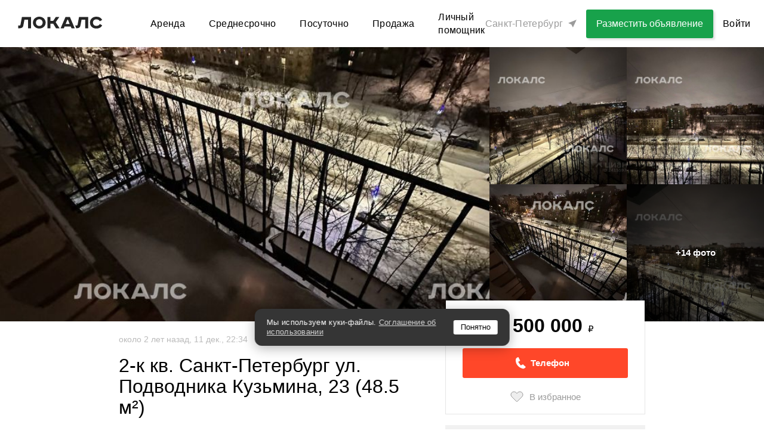

--- FILE ---
content_type: text/html; charset=utf-8
request_url: https://spb.thelocals.ru/2-k-kv-sankt-peterburg-ul-podvodnika-kuzmina-23-485-m-6854468
body_size: 65264
content:
<!DOCTYPE html><html lang="ru"><head><!--Build: n/a--><meta charset="utf-8" /><meta content="IE=Edge" http-equiv="X-UA-Compatible" />
<script type="text/javascript">window.NREUM||(NREUM={});NREUM.info={"beacon":"bam.nr-data.net","errorBeacon":"bam.nr-data.net","licenseKey":"3798f066e1","applicationID":"35487969","transactionName":"Il0MREVeClhXSxgCUBIdEVhYRg==","queueTime":0,"applicationTime":2115,"agent":""}</script>
<script type="text/javascript">(window.NREUM||(NREUM={})).init={privacy:{cookies_enabled:false},ajax:{deny_list:["bam.nr-data.net"]},feature_flags:["soft_nav"]};(window.NREUM||(NREUM={})).loader_config={xpid:"XQEDWVNRGwAFUFlVDgcO",licenseKey:"3798f066e1",applicationID:"35487969",browserID:"35487982"};;/*! For license information please see nr-loader-full-1.308.0.min.js.LICENSE.txt */
(()=>{var e,t,r={384:(e,t,r)=>{"use strict";r.d(t,{NT:()=>a,US:()=>u,Zm:()=>o,bQ:()=>d,dV:()=>c,pV:()=>l});var n=r(6154),i=r(1863),s=r(1910);const a={beacon:"bam.nr-data.net",errorBeacon:"bam.nr-data.net"};function o(){return n.gm.NREUM||(n.gm.NREUM={}),void 0===n.gm.newrelic&&(n.gm.newrelic=n.gm.NREUM),n.gm.NREUM}function c(){let e=o();return e.o||(e.o={ST:n.gm.setTimeout,SI:n.gm.setImmediate||n.gm.setInterval,CT:n.gm.clearTimeout,XHR:n.gm.XMLHttpRequest,REQ:n.gm.Request,EV:n.gm.Event,PR:n.gm.Promise,MO:n.gm.MutationObserver,FETCH:n.gm.fetch,WS:n.gm.WebSocket},(0,s.i)(...Object.values(e.o))),e}function d(e,t){let r=o();r.initializedAgents??={},t.initializedAt={ms:(0,i.t)(),date:new Date},r.initializedAgents[e]=t}function u(e,t){o()[e]=t}function l(){return function(){let e=o();const t=e.info||{};e.info={beacon:a.beacon,errorBeacon:a.errorBeacon,...t}}(),function(){let e=o();const t=e.init||{};e.init={...t}}(),c(),function(){let e=o();const t=e.loader_config||{};e.loader_config={...t}}(),o()}},782:(e,t,r)=>{"use strict";r.d(t,{T:()=>n});const n=r(860).K7.pageViewTiming},860:(e,t,r)=>{"use strict";r.d(t,{$J:()=>u,K7:()=>c,P3:()=>d,XX:()=>i,Yy:()=>o,df:()=>s,qY:()=>n,v4:()=>a});const n="events",i="jserrors",s="browser/blobs",a="rum",o="browser/logs",c={ajax:"ajax",genericEvents:"generic_events",jserrors:i,logging:"logging",metrics:"metrics",pageAction:"page_action",pageViewEvent:"page_view_event",pageViewTiming:"page_view_timing",sessionReplay:"session_replay",sessionTrace:"session_trace",softNav:"soft_navigations",spa:"spa"},d={[c.pageViewEvent]:1,[c.pageViewTiming]:2,[c.metrics]:3,[c.jserrors]:4,[c.spa]:5,[c.ajax]:6,[c.sessionTrace]:7,[c.softNav]:8,[c.sessionReplay]:9,[c.logging]:10,[c.genericEvents]:11},u={[c.pageViewEvent]:a,[c.pageViewTiming]:n,[c.ajax]:n,[c.spa]:n,[c.softNav]:n,[c.metrics]:i,[c.jserrors]:i,[c.sessionTrace]:s,[c.sessionReplay]:s,[c.logging]:o,[c.genericEvents]:"ins"}},944:(e,t,r)=>{"use strict";r.d(t,{R:()=>i});var n=r(3241);function i(e,t){"function"==typeof console.debug&&(console.debug("New Relic Warning: https://github.com/newrelic/newrelic-browser-agent/blob/main/docs/warning-codes.md#".concat(e),t),(0,n.W)({agentIdentifier:null,drained:null,type:"data",name:"warn",feature:"warn",data:{code:e,secondary:t}}))}},993:(e,t,r)=>{"use strict";r.d(t,{A$:()=>s,ET:()=>a,TZ:()=>o,p_:()=>i});var n=r(860);const i={ERROR:"ERROR",WARN:"WARN",INFO:"INFO",DEBUG:"DEBUG",TRACE:"TRACE"},s={OFF:0,ERROR:1,WARN:2,INFO:3,DEBUG:4,TRACE:5},a="log",o=n.K7.logging},1541:(e,t,r)=>{"use strict";r.d(t,{U:()=>i,f:()=>n});const n={MFE:"MFE",BA:"BA"};function i(e,t){if(2!==t?.harvestEndpointVersion)return{};const r=t.agentRef.runtime.appMetadata.agents[0].entityGuid;return e?{"source.id":e.id,"source.name":e.name,"source.type":e.type,"parent.id":e.parent?.id||r,"parent.type":e.parent?.type||n.BA}:{"entity.guid":r,appId:t.agentRef.info.applicationID}}},1687:(e,t,r)=>{"use strict";r.d(t,{Ak:()=>d,Ze:()=>h,x3:()=>u});var n=r(3241),i=r(7836),s=r(3606),a=r(860),o=r(2646);const c={};function d(e,t){const r={staged:!1,priority:a.P3[t]||0};l(e),c[e].get(t)||c[e].set(t,r)}function u(e,t){e&&c[e]&&(c[e].get(t)&&c[e].delete(t),p(e,t,!1),c[e].size&&f(e))}function l(e){if(!e)throw new Error("agentIdentifier required");c[e]||(c[e]=new Map)}function h(e="",t="feature",r=!1){if(l(e),!e||!c[e].get(t)||r)return p(e,t);c[e].get(t).staged=!0,f(e)}function f(e){const t=Array.from(c[e]);t.every(([e,t])=>t.staged)&&(t.sort((e,t)=>e[1].priority-t[1].priority),t.forEach(([t])=>{c[e].delete(t),p(e,t)}))}function p(e,t,r=!0){const a=e?i.ee.get(e):i.ee,c=s.i.handlers;if(!a.aborted&&a.backlog&&c){if((0,n.W)({agentIdentifier:e,type:"lifecycle",name:"drain",feature:t}),r){const e=a.backlog[t],r=c[t];if(r){for(let t=0;e&&t<e.length;++t)g(e[t],r);Object.entries(r).forEach(([e,t])=>{Object.values(t||{}).forEach(t=>{t[0]?.on&&t[0]?.context()instanceof o.y&&t[0].on(e,t[1])})})}}a.isolatedBacklog||delete c[t],a.backlog[t]=null,a.emit("drain-"+t,[])}}function g(e,t){var r=e[1];Object.values(t[r]||{}).forEach(t=>{var r=e[0];if(t[0]===r){var n=t[1],i=e[3],s=e[2];n.apply(i,s)}})}},1738:(e,t,r)=>{"use strict";r.d(t,{U:()=>f,Y:()=>h});var n=r(3241),i=r(9908),s=r(1863),a=r(944),o=r(5701),c=r(3969),d=r(8362),u=r(860),l=r(4261);function h(e,t,r,s){const h=s||r;!h||h[e]&&h[e]!==d.d.prototype[e]||(h[e]=function(){(0,i.p)(c.xV,["API/"+e+"/called"],void 0,u.K7.metrics,r.ee),(0,n.W)({agentIdentifier:r.agentIdentifier,drained:!!o.B?.[r.agentIdentifier],type:"data",name:"api",feature:l.Pl+e,data:{}});try{return t.apply(this,arguments)}catch(e){(0,a.R)(23,e)}})}function f(e,t,r,n,a){const o=e.info;null===r?delete o.jsAttributes[t]:o.jsAttributes[t]=r,(a||null===r)&&(0,i.p)(l.Pl+n,[(0,s.t)(),t,r],void 0,"session",e.ee)}},1741:(e,t,r)=>{"use strict";r.d(t,{W:()=>s});var n=r(944),i=r(4261);class s{#e(e,...t){if(this[e]!==s.prototype[e])return this[e](...t);(0,n.R)(35,e)}addPageAction(e,t){return this.#e(i.hG,e,t)}register(e){return this.#e(i.eY,e)}recordCustomEvent(e,t){return this.#e(i.fF,e,t)}setPageViewName(e,t){return this.#e(i.Fw,e,t)}setCustomAttribute(e,t,r){return this.#e(i.cD,e,t,r)}noticeError(e,t){return this.#e(i.o5,e,t)}setUserId(e,t=!1){return this.#e(i.Dl,e,t)}setApplicationVersion(e){return this.#e(i.nb,e)}setErrorHandler(e){return this.#e(i.bt,e)}addRelease(e,t){return this.#e(i.k6,e,t)}log(e,t){return this.#e(i.$9,e,t)}start(){return this.#e(i.d3)}finished(e){return this.#e(i.BL,e)}recordReplay(){return this.#e(i.CH)}pauseReplay(){return this.#e(i.Tb)}addToTrace(e){return this.#e(i.U2,e)}setCurrentRouteName(e){return this.#e(i.PA,e)}interaction(e){return this.#e(i.dT,e)}wrapLogger(e,t,r){return this.#e(i.Wb,e,t,r)}measure(e,t){return this.#e(i.V1,e,t)}consent(e){return this.#e(i.Pv,e)}}},1863:(e,t,r)=>{"use strict";function n(){return Math.floor(performance.now())}r.d(t,{t:()=>n})},1910:(e,t,r)=>{"use strict";r.d(t,{i:()=>s});var n=r(944);const i=new Map;function s(...e){return e.every(e=>{if(i.has(e))return i.get(e);const t="function"==typeof e?e.toString():"",r=t.includes("[native code]"),s=t.includes("nrWrapper");return r||s||(0,n.R)(64,e?.name||t),i.set(e,r),r})}},2555:(e,t,r)=>{"use strict";r.d(t,{D:()=>o,f:()=>a});var n=r(384),i=r(8122);const s={beacon:n.NT.beacon,errorBeacon:n.NT.errorBeacon,licenseKey:void 0,applicationID:void 0,sa:void 0,queueTime:void 0,applicationTime:void 0,ttGuid:void 0,user:void 0,account:void 0,product:void 0,extra:void 0,jsAttributes:{},userAttributes:void 0,atts:void 0,transactionName:void 0,tNamePlain:void 0};function a(e){try{return!!e.licenseKey&&!!e.errorBeacon&&!!e.applicationID}catch(e){return!1}}const o=e=>(0,i.a)(e,s)},2614:(e,t,r)=>{"use strict";r.d(t,{BB:()=>a,H3:()=>n,g:()=>d,iL:()=>c,tS:()=>o,uh:()=>i,wk:()=>s});const n="NRBA",i="SESSION",s=144e5,a=18e5,o={STARTED:"session-started",PAUSE:"session-pause",RESET:"session-reset",RESUME:"session-resume",UPDATE:"session-update"},c={SAME_TAB:"same-tab",CROSS_TAB:"cross-tab"},d={OFF:0,FULL:1,ERROR:2}},2646:(e,t,r)=>{"use strict";r.d(t,{y:()=>n});class n{constructor(e){this.contextId=e}}},2843:(e,t,r)=>{"use strict";r.d(t,{G:()=>s,u:()=>i});var n=r(3878);function i(e,t=!1,r,i){(0,n.DD)("visibilitychange",function(){if(t)return void("hidden"===document.visibilityState&&e());e(document.visibilityState)},r,i)}function s(e,t,r){(0,n.sp)("pagehide",e,t,r)}},3241:(e,t,r)=>{"use strict";r.d(t,{W:()=>s});var n=r(6154);const i="newrelic";function s(e={}){try{n.gm.dispatchEvent(new CustomEvent(i,{detail:e}))}catch(e){}}},3304:(e,t,r)=>{"use strict";r.d(t,{A:()=>s});var n=r(7836);const i=()=>{const e=new WeakSet;return(t,r)=>{if("object"==typeof r&&null!==r){if(e.has(r))return;e.add(r)}return r}};function s(e){try{return JSON.stringify(e,i())??""}catch(e){try{n.ee.emit("internal-error",[e])}catch(e){}return""}}},3333:(e,t,r)=>{"use strict";r.d(t,{$v:()=>u,TZ:()=>n,Xh:()=>c,Zp:()=>i,kd:()=>d,mq:()=>o,nf:()=>a,qN:()=>s});const n=r(860).K7.genericEvents,i=["auxclick","click","copy","keydown","paste","scrollend"],s=["focus","blur"],a=4,o=1e3,c=2e3,d=["PageAction","UserAction","BrowserPerformance"],u={RESOURCES:"experimental.resources",REGISTER:"register"}},3434:(e,t,r)=>{"use strict";r.d(t,{Jt:()=>s,YM:()=>d});var n=r(7836),i=r(5607);const s="nr@original:".concat(i.W),a=50;var o=Object.prototype.hasOwnProperty,c=!1;function d(e,t){return e||(e=n.ee),r.inPlace=function(e,t,n,i,s){n||(n="");const a="-"===n.charAt(0);for(let o=0;o<t.length;o++){const c=t[o],d=e[c];l(d)||(e[c]=r(d,a?c+n:n,i,c,s))}},r.flag=s,r;function r(t,r,n,c,d){return l(t)?t:(r||(r=""),nrWrapper[s]=t,function(e,t,r){if(Object.defineProperty&&Object.keys)try{return Object.keys(e).forEach(function(r){Object.defineProperty(t,r,{get:function(){return e[r]},set:function(t){return e[r]=t,t}})}),t}catch(e){u([e],r)}for(var n in e)o.call(e,n)&&(t[n]=e[n])}(t,nrWrapper,e),nrWrapper);function nrWrapper(){var s,o,l,h;let f;try{o=this,s=[...arguments],l="function"==typeof n?n(s,o):n||{}}catch(t){u([t,"",[s,o,c],l],e)}i(r+"start",[s,o,c],l,d);const p=performance.now();let g;try{return h=t.apply(o,s),g=performance.now(),h}catch(e){throw g=performance.now(),i(r+"err",[s,o,e],l,d),f=e,f}finally{const e=g-p,t={start:p,end:g,duration:e,isLongTask:e>=a,methodName:c,thrownError:f};t.isLongTask&&i("long-task",[t,o],l,d),i(r+"end",[s,o,h],l,d)}}}function i(r,n,i,s){if(!c||t){var a=c;c=!0;try{e.emit(r,n,i,t,s)}catch(t){u([t,r,n,i],e)}c=a}}}function u(e,t){t||(t=n.ee);try{t.emit("internal-error",e)}catch(e){}}function l(e){return!(e&&"function"==typeof e&&e.apply&&!e[s])}},3606:(e,t,r)=>{"use strict";r.d(t,{i:()=>s});var n=r(9908);s.on=a;var i=s.handlers={};function s(e,t,r,s){a(s||n.d,i,e,t,r)}function a(e,t,r,i,s){s||(s="feature"),e||(e=n.d);var a=t[s]=t[s]||{};(a[r]=a[r]||[]).push([e,i])}},3738:(e,t,r)=>{"use strict";r.d(t,{He:()=>i,Kp:()=>o,Lc:()=>d,Rz:()=>u,TZ:()=>n,bD:()=>s,d3:()=>a,jx:()=>l,sl:()=>h,uP:()=>c});const n=r(860).K7.sessionTrace,i="bstResource",s="resource",a="-start",o="-end",c="fn"+a,d="fn"+o,u="pushState",l=1e3,h=3e4},3785:(e,t,r)=>{"use strict";r.d(t,{R:()=>c,b:()=>d});var n=r(9908),i=r(1863),s=r(860),a=r(3969),o=r(993);function c(e,t,r={},c=o.p_.INFO,d=!0,u,l=(0,i.t)()){(0,n.p)(a.xV,["API/logging/".concat(c.toLowerCase(),"/called")],void 0,s.K7.metrics,e),(0,n.p)(o.ET,[l,t,r,c,d,u],void 0,s.K7.logging,e)}function d(e){return"string"==typeof e&&Object.values(o.p_).some(t=>t===e.toUpperCase().trim())}},3878:(e,t,r)=>{"use strict";function n(e,t){return{capture:e,passive:!1,signal:t}}function i(e,t,r=!1,i){window.addEventListener(e,t,n(r,i))}function s(e,t,r=!1,i){document.addEventListener(e,t,n(r,i))}r.d(t,{DD:()=>s,jT:()=>n,sp:()=>i})},3969:(e,t,r)=>{"use strict";r.d(t,{TZ:()=>n,XG:()=>o,rs:()=>i,xV:()=>a,z_:()=>s});const n=r(860).K7.metrics,i="sm",s="cm",a="storeSupportabilityMetrics",o="storeEventMetrics"},4234:(e,t,r)=>{"use strict";r.d(t,{W:()=>s});var n=r(7836),i=r(1687);class s{constructor(e,t){this.agentIdentifier=e,this.ee=n.ee.get(e),this.featureName=t,this.blocked=!1}deregisterDrain(){(0,i.x3)(this.agentIdentifier,this.featureName)}}},4261:(e,t,r)=>{"use strict";r.d(t,{$9:()=>d,BL:()=>o,CH:()=>f,Dl:()=>w,Fw:()=>y,PA:()=>m,Pl:()=>n,Pv:()=>T,Tb:()=>l,U2:()=>s,V1:()=>E,Wb:()=>x,bt:()=>b,cD:()=>v,d3:()=>R,dT:()=>c,eY:()=>p,fF:()=>h,hG:()=>i,k6:()=>a,nb:()=>g,o5:()=>u});const n="api-",i="addPageAction",s="addToTrace",a="addRelease",o="finished",c="interaction",d="log",u="noticeError",l="pauseReplay",h="recordCustomEvent",f="recordReplay",p="register",g="setApplicationVersion",m="setCurrentRouteName",v="setCustomAttribute",b="setErrorHandler",y="setPageViewName",w="setUserId",R="start",x="wrapLogger",E="measure",T="consent"},5205:(e,t,r)=>{"use strict";r.d(t,{j:()=>S});var n=r(384),i=r(1741);var s=r(2555),a=r(3333);const o=e=>{if(!e||"string"!=typeof e)return!1;try{document.createDocumentFragment().querySelector(e)}catch{return!1}return!0};var c=r(2614),d=r(944),u=r(8122);const l="[data-nr-mask]",h=e=>(0,u.a)(e,(()=>{const e={feature_flags:[],experimental:{allow_registered_children:!1,resources:!1},mask_selector:"*",block_selector:"[data-nr-block]",mask_input_options:{color:!1,date:!1,"datetime-local":!1,email:!1,month:!1,number:!1,range:!1,search:!1,tel:!1,text:!1,time:!1,url:!1,week:!1,textarea:!1,select:!1,password:!0}};return{ajax:{deny_list:void 0,block_internal:!0,enabled:!0,autoStart:!0},api:{get allow_registered_children(){return e.feature_flags.includes(a.$v.REGISTER)||e.experimental.allow_registered_children},set allow_registered_children(t){e.experimental.allow_registered_children=t},duplicate_registered_data:!1},browser_consent_mode:{enabled:!1},distributed_tracing:{enabled:void 0,exclude_newrelic_header:void 0,cors_use_newrelic_header:void 0,cors_use_tracecontext_headers:void 0,allowed_origins:void 0},get feature_flags(){return e.feature_flags},set feature_flags(t){e.feature_flags=t},generic_events:{enabled:!0,autoStart:!0},harvest:{interval:30},jserrors:{enabled:!0,autoStart:!0},logging:{enabled:!0,autoStart:!0},metrics:{enabled:!0,autoStart:!0},obfuscate:void 0,page_action:{enabled:!0},page_view_event:{enabled:!0,autoStart:!0},page_view_timing:{enabled:!0,autoStart:!0},performance:{capture_marks:!1,capture_measures:!1,capture_detail:!0,resources:{get enabled(){return e.feature_flags.includes(a.$v.RESOURCES)||e.experimental.resources},set enabled(t){e.experimental.resources=t},asset_types:[],first_party_domains:[],ignore_newrelic:!0}},privacy:{cookies_enabled:!0},proxy:{assets:void 0,beacon:void 0},session:{expiresMs:c.wk,inactiveMs:c.BB},session_replay:{autoStart:!0,enabled:!1,preload:!1,sampling_rate:10,error_sampling_rate:100,collect_fonts:!1,inline_images:!1,fix_stylesheets:!0,mask_all_inputs:!0,get mask_text_selector(){return e.mask_selector},set mask_text_selector(t){o(t)?e.mask_selector="".concat(t,",").concat(l):""===t||null===t?e.mask_selector=l:(0,d.R)(5,t)},get block_class(){return"nr-block"},get ignore_class(){return"nr-ignore"},get mask_text_class(){return"nr-mask"},get block_selector(){return e.block_selector},set block_selector(t){o(t)?e.block_selector+=",".concat(t):""!==t&&(0,d.R)(6,t)},get mask_input_options(){return e.mask_input_options},set mask_input_options(t){t&&"object"==typeof t?e.mask_input_options={...t,password:!0}:(0,d.R)(7,t)}},session_trace:{enabled:!0,autoStart:!0},soft_navigations:{enabled:!0,autoStart:!0},spa:{enabled:!0,autoStart:!0},ssl:void 0,user_actions:{enabled:!0,elementAttributes:["id","className","tagName","type"]}}})());var f=r(6154),p=r(9324);let g=0;const m={buildEnv:p.F3,distMethod:p.Xs,version:p.xv,originTime:f.WN},v={consented:!1},b={appMetadata:{},get consented(){return this.session?.state?.consent||v.consented},set consented(e){v.consented=e},customTransaction:void 0,denyList:void 0,disabled:!1,harvester:void 0,isolatedBacklog:!1,isRecording:!1,loaderType:void 0,maxBytes:3e4,obfuscator:void 0,onerror:void 0,ptid:void 0,releaseIds:{},session:void 0,timeKeeper:void 0,registeredEntities:[],jsAttributesMetadata:{bytes:0},get harvestCount(){return++g}},y=e=>{const t=(0,u.a)(e,b),r=Object.keys(m).reduce((e,t)=>(e[t]={value:m[t],writable:!1,configurable:!0,enumerable:!0},e),{});return Object.defineProperties(t,r)};var w=r(5701);const R=e=>{const t=e.startsWith("http");e+="/",r.p=t?e:"https://"+e};var x=r(7836),E=r(3241);const T={accountID:void 0,trustKey:void 0,agentID:void 0,licenseKey:void 0,applicationID:void 0,xpid:void 0},A=e=>(0,u.a)(e,T),_=new Set;function S(e,t={},r,a){let{init:o,info:c,loader_config:d,runtime:u={},exposed:l=!0}=t;if(!c){const e=(0,n.pV)();o=e.init,c=e.info,d=e.loader_config}e.init=h(o||{}),e.loader_config=A(d||{}),c.jsAttributes??={},f.bv&&(c.jsAttributes.isWorker=!0),e.info=(0,s.D)(c);const p=e.init,g=[c.beacon,c.errorBeacon];_.has(e.agentIdentifier)||(p.proxy.assets&&(R(p.proxy.assets),g.push(p.proxy.assets)),p.proxy.beacon&&g.push(p.proxy.beacon),e.beacons=[...g],function(e){const t=(0,n.pV)();Object.getOwnPropertyNames(i.W.prototype).forEach(r=>{const n=i.W.prototype[r];if("function"!=typeof n||"constructor"===n)return;let s=t[r];e[r]&&!1!==e.exposed&&"micro-agent"!==e.runtime?.loaderType&&(t[r]=(...t)=>{const n=e[r](...t);return s?s(...t):n})})}(e),(0,n.US)("activatedFeatures",w.B)),u.denyList=[...p.ajax.deny_list||[],...p.ajax.block_internal?g:[]],u.ptid=e.agentIdentifier,u.loaderType=r,e.runtime=y(u),_.has(e.agentIdentifier)||(e.ee=x.ee.get(e.agentIdentifier),e.exposed=l,(0,E.W)({agentIdentifier:e.agentIdentifier,drained:!!w.B?.[e.agentIdentifier],type:"lifecycle",name:"initialize",feature:void 0,data:e.config})),_.add(e.agentIdentifier)}},5270:(e,t,r)=>{"use strict";r.d(t,{Aw:()=>a,SR:()=>s,rF:()=>o});var n=r(384),i=r(7767);function s(e){return!!(0,n.dV)().o.MO&&(0,i.V)(e)&&!0===e?.session_trace.enabled}function a(e){return!0===e?.session_replay.preload&&s(e)}function o(e,t){try{if("string"==typeof t?.type){if("password"===t.type.toLowerCase())return"*".repeat(e?.length||0);if(void 0!==t?.dataset?.nrUnmask||t?.classList?.contains("nr-unmask"))return e}}catch(e){}return"string"==typeof e?e.replace(/[\S]/g,"*"):"*".repeat(e?.length||0)}},5289:(e,t,r)=>{"use strict";r.d(t,{GG:()=>a,Qr:()=>c,sB:()=>o});var n=r(3878),i=r(6389);function s(){return"undefined"==typeof document||"complete"===document.readyState}function a(e,t){if(s())return e();const r=(0,i.J)(e),a=setInterval(()=>{s()&&(clearInterval(a),r())},500);(0,n.sp)("load",r,t)}function o(e){if(s())return e();(0,n.DD)("DOMContentLoaded",e)}function c(e){if(s())return e();(0,n.sp)("popstate",e)}},5607:(e,t,r)=>{"use strict";r.d(t,{W:()=>n});const n=(0,r(9566).bz)()},5701:(e,t,r)=>{"use strict";r.d(t,{B:()=>s,t:()=>a});var n=r(3241);const i=new Set,s={};function a(e,t){const r=t.agentIdentifier;s[r]??={},e&&"object"==typeof e&&(i.has(r)||(t.ee.emit("rumresp",[e]),s[r]=e,i.add(r),(0,n.W)({agentIdentifier:r,loaded:!0,drained:!0,type:"lifecycle",name:"load",feature:void 0,data:e})))}},6154:(e,t,r)=>{"use strict";r.d(t,{OF:()=>d,RI:()=>i,WN:()=>h,bv:()=>s,eN:()=>f,gm:()=>a,lR:()=>l,m:()=>c,mw:()=>o,sb:()=>u});var n=r(1863);const i="undefined"!=typeof window&&!!window.document,s="undefined"!=typeof WorkerGlobalScope&&("undefined"!=typeof self&&self instanceof WorkerGlobalScope&&self.navigator instanceof WorkerNavigator||"undefined"!=typeof globalThis&&globalThis instanceof WorkerGlobalScope&&globalThis.navigator instanceof WorkerNavigator),a=i?window:"undefined"!=typeof WorkerGlobalScope&&("undefined"!=typeof self&&self instanceof WorkerGlobalScope&&self||"undefined"!=typeof globalThis&&globalThis instanceof WorkerGlobalScope&&globalThis),o=Boolean("hidden"===a?.document?.visibilityState),c=""+a?.location,d=/iPad|iPhone|iPod/.test(a.navigator?.userAgent),u=d&&"undefined"==typeof SharedWorker,l=(()=>{const e=a.navigator?.userAgent?.match(/Firefox[/\s](\d+\.\d+)/);return Array.isArray(e)&&e.length>=2?+e[1]:0})(),h=Date.now()-(0,n.t)(),f=()=>"undefined"!=typeof PerformanceNavigationTiming&&a?.performance?.getEntriesByType("navigation")?.[0]?.responseStart},6344:(e,t,r)=>{"use strict";r.d(t,{BB:()=>u,Qb:()=>l,TZ:()=>i,Ug:()=>a,Vh:()=>s,_s:()=>o,bc:()=>d,yP:()=>c});var n=r(2614);const i=r(860).K7.sessionReplay,s="errorDuringReplay",a=.12,o={DomContentLoaded:0,Load:1,FullSnapshot:2,IncrementalSnapshot:3,Meta:4,Custom:5},c={[n.g.ERROR]:15e3,[n.g.FULL]:3e5,[n.g.OFF]:0},d={RESET:{message:"Session was reset",sm:"Reset"},IMPORT:{message:"Recorder failed to import",sm:"Import"},TOO_MANY:{message:"429: Too Many Requests",sm:"Too-Many"},TOO_BIG:{message:"Payload was too large",sm:"Too-Big"},CROSS_TAB:{message:"Session Entity was set to OFF on another tab",sm:"Cross-Tab"},ENTITLEMENTS:{message:"Session Replay is not allowed and will not be started",sm:"Entitlement"}},u=5e3,l={API:"api",RESUME:"resume",SWITCH_TO_FULL:"switchToFull",INITIALIZE:"initialize",PRELOAD:"preload"}},6389:(e,t,r)=>{"use strict";function n(e,t=500,r={}){const n=r?.leading||!1;let i;return(...r)=>{n&&void 0===i&&(e.apply(this,r),i=setTimeout(()=>{i=clearTimeout(i)},t)),n||(clearTimeout(i),i=setTimeout(()=>{e.apply(this,r)},t))}}function i(e){let t=!1;return(...r)=>{t||(t=!0,e.apply(this,r))}}r.d(t,{J:()=>i,s:()=>n})},6630:(e,t,r)=>{"use strict";r.d(t,{T:()=>n});const n=r(860).K7.pageViewEvent},6774:(e,t,r)=>{"use strict";r.d(t,{T:()=>n});const n=r(860).K7.jserrors},7295:(e,t,r)=>{"use strict";r.d(t,{Xv:()=>a,gX:()=>i,iW:()=>s});var n=[];function i(e){if(!e||s(e))return!1;if(0===n.length)return!0;if("*"===n[0].hostname)return!1;for(var t=0;t<n.length;t++){var r=n[t];if(r.hostname.test(e.hostname)&&r.pathname.test(e.pathname))return!1}return!0}function s(e){return void 0===e.hostname}function a(e){if(n=[],e&&e.length)for(var t=0;t<e.length;t++){let r=e[t];if(!r)continue;if("*"===r)return void(n=[{hostname:"*"}]);0===r.indexOf("http://")?r=r.substring(7):0===r.indexOf("https://")&&(r=r.substring(8));const i=r.indexOf("/");let s,a;i>0?(s=r.substring(0,i),a=r.substring(i)):(s=r,a="*");let[c]=s.split(":");n.push({hostname:o(c),pathname:o(a,!0)})}}function o(e,t=!1){const r=e.replace(/[.+?^${}()|[\]\\]/g,e=>"\\"+e).replace(/\*/g,".*?");return new RegExp((t?"^":"")+r+"$")}},7485:(e,t,r)=>{"use strict";r.d(t,{D:()=>i});var n=r(6154);function i(e){if(0===(e||"").indexOf("data:"))return{protocol:"data"};try{const t=new URL(e,location.href),r={port:t.port,hostname:t.hostname,pathname:t.pathname,search:t.search,protocol:t.protocol.slice(0,t.protocol.indexOf(":")),sameOrigin:t.protocol===n.gm?.location?.protocol&&t.host===n.gm?.location?.host};return r.port&&""!==r.port||("http:"===t.protocol&&(r.port="80"),"https:"===t.protocol&&(r.port="443")),r.pathname&&""!==r.pathname?r.pathname.startsWith("/")||(r.pathname="/".concat(r.pathname)):r.pathname="/",r}catch(e){return{}}}},7699:(e,t,r)=>{"use strict";r.d(t,{It:()=>s,KC:()=>o,No:()=>i,qh:()=>a});var n=r(860);const i=16e3,s=1e6,a="SESSION_ERROR",o={[n.K7.logging]:!0,[n.K7.genericEvents]:!1,[n.K7.jserrors]:!1,[n.K7.ajax]:!1}},7767:(e,t,r)=>{"use strict";r.d(t,{V:()=>i});var n=r(6154);const i=e=>n.RI&&!0===e?.privacy.cookies_enabled},7836:(e,t,r)=>{"use strict";r.d(t,{P:()=>o,ee:()=>c});var n=r(384),i=r(8990),s=r(2646),a=r(5607);const o="nr@context:".concat(a.W),c=function e(t,r){var n={},a={},u={},l=!1;try{l=16===r.length&&d.initializedAgents?.[r]?.runtime.isolatedBacklog}catch(e){}var h={on:p,addEventListener:p,removeEventListener:function(e,t){var r=n[e];if(!r)return;for(var i=0;i<r.length;i++)r[i]===t&&r.splice(i,1)},emit:function(e,r,n,i,s){!1!==s&&(s=!0);if(c.aborted&&!i)return;t&&s&&t.emit(e,r,n);var o=f(n);g(e).forEach(e=>{e.apply(o,r)});var d=v()[a[e]];d&&d.push([h,e,r,o]);return o},get:m,listeners:g,context:f,buffer:function(e,t){const r=v();if(t=t||"feature",h.aborted)return;Object.entries(e||{}).forEach(([e,n])=>{a[n]=t,t in r||(r[t]=[])})},abort:function(){h._aborted=!0,Object.keys(h.backlog).forEach(e=>{delete h.backlog[e]})},isBuffering:function(e){return!!v()[a[e]]},debugId:r,backlog:l?{}:t&&"object"==typeof t.backlog?t.backlog:{},isolatedBacklog:l};return Object.defineProperty(h,"aborted",{get:()=>{let e=h._aborted||!1;return e||(t&&(e=t.aborted),e)}}),h;function f(e){return e&&e instanceof s.y?e:e?(0,i.I)(e,o,()=>new s.y(o)):new s.y(o)}function p(e,t){n[e]=g(e).concat(t)}function g(e){return n[e]||[]}function m(t){return u[t]=u[t]||e(h,t)}function v(){return h.backlog}}(void 0,"globalEE"),d=(0,n.Zm)();d.ee||(d.ee=c)},8122:(e,t,r)=>{"use strict";r.d(t,{a:()=>i});var n=r(944);function i(e,t){try{if(!e||"object"!=typeof e)return(0,n.R)(3);if(!t||"object"!=typeof t)return(0,n.R)(4);const r=Object.create(Object.getPrototypeOf(t),Object.getOwnPropertyDescriptors(t)),s=0===Object.keys(r).length?e:r;for(let a in s)if(void 0!==e[a])try{if(null===e[a]){r[a]=null;continue}Array.isArray(e[a])&&Array.isArray(t[a])?r[a]=Array.from(new Set([...e[a],...t[a]])):"object"==typeof e[a]&&"object"==typeof t[a]?r[a]=i(e[a],t[a]):r[a]=e[a]}catch(e){r[a]||(0,n.R)(1,e)}return r}catch(e){(0,n.R)(2,e)}}},8139:(e,t,r)=>{"use strict";r.d(t,{u:()=>h});var n=r(7836),i=r(3434),s=r(8990),a=r(6154);const o={},c=a.gm.XMLHttpRequest,d="addEventListener",u="removeEventListener",l="nr@wrapped:".concat(n.P);function h(e){var t=function(e){return(e||n.ee).get("events")}(e);if(o[t.debugId]++)return t;o[t.debugId]=1;var r=(0,i.YM)(t,!0);function h(e){r.inPlace(e,[d,u],"-",p)}function p(e,t){return e[1]}return"getPrototypeOf"in Object&&(a.RI&&f(document,h),c&&f(c.prototype,h),f(a.gm,h)),t.on(d+"-start",function(e,t){var n=e[1];if(null!==n&&("function"==typeof n||"object"==typeof n)&&"newrelic"!==e[0]){var i=(0,s.I)(n,l,function(){var e={object:function(){if("function"!=typeof n.handleEvent)return;return n.handleEvent.apply(n,arguments)},function:n}[typeof n];return e?r(e,"fn-",null,e.name||"anonymous"):n});this.wrapped=e[1]=i}}),t.on(u+"-start",function(e){e[1]=this.wrapped||e[1]}),t}function f(e,t,...r){let n=e;for(;"object"==typeof n&&!Object.prototype.hasOwnProperty.call(n,d);)n=Object.getPrototypeOf(n);n&&t(n,...r)}},8362:(e,t,r)=>{"use strict";r.d(t,{d:()=>s});var n=r(9566),i=r(1741);class s extends i.W{agentIdentifier=(0,n.LA)(16)}},8374:(e,t,r)=>{r.nc=(()=>{try{return document?.currentScript?.nonce}catch(e){}return""})()},8990:(e,t,r)=>{"use strict";r.d(t,{I:()=>i});var n=Object.prototype.hasOwnProperty;function i(e,t,r){if(n.call(e,t))return e[t];var i=r();if(Object.defineProperty&&Object.keys)try{return Object.defineProperty(e,t,{value:i,writable:!0,enumerable:!1}),i}catch(e){}return e[t]=i,i}},9119:(e,t,r)=>{"use strict";r.d(t,{L:()=>s});var n=/([^?#]*)[^#]*(#[^?]*|$).*/,i=/([^?#]*)().*/;function s(e,t){return e?e.replace(t?n:i,"$1$2"):e}},9300:(e,t,r)=>{"use strict";r.d(t,{T:()=>n});const n=r(860).K7.ajax},9324:(e,t,r)=>{"use strict";r.d(t,{AJ:()=>a,F3:()=>i,Xs:()=>s,Yq:()=>o,xv:()=>n});const n="1.308.0",i="PROD",s="CDN",a="@newrelic/rrweb",o="1.0.1"},9566:(e,t,r)=>{"use strict";r.d(t,{LA:()=>o,ZF:()=>c,bz:()=>a,el:()=>d});var n=r(6154);const i="xxxxxxxx-xxxx-4xxx-yxxx-xxxxxxxxxxxx";function s(e,t){return e?15&e[t]:16*Math.random()|0}function a(){const e=n.gm?.crypto||n.gm?.msCrypto;let t,r=0;return e&&e.getRandomValues&&(t=e.getRandomValues(new Uint8Array(30))),i.split("").map(e=>"x"===e?s(t,r++).toString(16):"y"===e?(3&s()|8).toString(16):e).join("")}function o(e){const t=n.gm?.crypto||n.gm?.msCrypto;let r,i=0;t&&t.getRandomValues&&(r=t.getRandomValues(new Uint8Array(e)));const a=[];for(var o=0;o<e;o++)a.push(s(r,i++).toString(16));return a.join("")}function c(){return o(16)}function d(){return o(32)}},9908:(e,t,r)=>{"use strict";r.d(t,{d:()=>n,p:()=>i});var n=r(7836).ee.get("handle");function i(e,t,r,i,s){s?(s.buffer([e],i),s.emit(e,t,r)):(n.buffer([e],i),n.emit(e,t,r))}}},n={};function i(e){var t=n[e];if(void 0!==t)return t.exports;var s=n[e]={exports:{}};return r[e](s,s.exports,i),s.exports}i.m=r,i.d=(e,t)=>{for(var r in t)i.o(t,r)&&!i.o(e,r)&&Object.defineProperty(e,r,{enumerable:!0,get:t[r]})},i.f={},i.e=e=>Promise.all(Object.keys(i.f).reduce((t,r)=>(i.f[r](e,t),t),[])),i.u=e=>({95:"nr-full-compressor",222:"nr-full-recorder",891:"nr-full"}[e]+"-1.308.0.min.js"),i.o=(e,t)=>Object.prototype.hasOwnProperty.call(e,t),e={},t="NRBA-1.308.0.PROD:",i.l=(r,n,s,a)=>{if(e[r])e[r].push(n);else{var o,c;if(void 0!==s)for(var d=document.getElementsByTagName("script"),u=0;u<d.length;u++){var l=d[u];if(l.getAttribute("src")==r||l.getAttribute("data-webpack")==t+s){o=l;break}}if(!o){c=!0;var h={891:"sha512-fcveNDcpRQS9OweGhN4uJe88Qmg+EVyH6j/wngwL2Le0m7LYyz7q+JDx7KBxsdDF4TaPVsSmHg12T3pHwdLa7w==",222:"sha512-O8ZzdvgB4fRyt7k2Qrr4STpR+tCA2mcQEig6/dP3rRy9uEx1CTKQ6cQ7Src0361y7xS434ua+zIPo265ZpjlEg==",95:"sha512-jDWejat/6/UDex/9XjYoPPmpMPuEvBCSuCg/0tnihjbn5bh9mP3An0NzFV9T5Tc+3kKhaXaZA8UIKPAanD2+Gw=="};(o=document.createElement("script")).charset="utf-8",i.nc&&o.setAttribute("nonce",i.nc),o.setAttribute("data-webpack",t+s),o.src=r,0!==o.src.indexOf(window.location.origin+"/")&&(o.crossOrigin="anonymous"),h[a]&&(o.integrity=h[a])}e[r]=[n];var f=(t,n)=>{o.onerror=o.onload=null,clearTimeout(p);var i=e[r];if(delete e[r],o.parentNode&&o.parentNode.removeChild(o),i&&i.forEach(e=>e(n)),t)return t(n)},p=setTimeout(f.bind(null,void 0,{type:"timeout",target:o}),12e4);o.onerror=f.bind(null,o.onerror),o.onload=f.bind(null,o.onload),c&&document.head.appendChild(o)}},i.r=e=>{"undefined"!=typeof Symbol&&Symbol.toStringTag&&Object.defineProperty(e,Symbol.toStringTag,{value:"Module"}),Object.defineProperty(e,"__esModule",{value:!0})},i.p="https://js-agent.newrelic.com/",(()=>{var e={85:0,959:0};i.f.j=(t,r)=>{var n=i.o(e,t)?e[t]:void 0;if(0!==n)if(n)r.push(n[2]);else{var s=new Promise((r,i)=>n=e[t]=[r,i]);r.push(n[2]=s);var a=i.p+i.u(t),o=new Error;i.l(a,r=>{if(i.o(e,t)&&(0!==(n=e[t])&&(e[t]=void 0),n)){var s=r&&("load"===r.type?"missing":r.type),a=r&&r.target&&r.target.src;o.message="Loading chunk "+t+" failed: ("+s+": "+a+")",o.name="ChunkLoadError",o.type=s,o.request=a,n[1](o)}},"chunk-"+t,t)}};var t=(t,r)=>{var n,s,[a,o,c]=r,d=0;if(a.some(t=>0!==e[t])){for(n in o)i.o(o,n)&&(i.m[n]=o[n]);if(c)c(i)}for(t&&t(r);d<a.length;d++)s=a[d],i.o(e,s)&&e[s]&&e[s][0](),e[s]=0},r=self["webpackChunk:NRBA-1.308.0.PROD"]=self["webpackChunk:NRBA-1.308.0.PROD"]||[];r.forEach(t.bind(null,0)),r.push=t.bind(null,r.push.bind(r))})(),(()=>{"use strict";i(8374);var e=i(8362),t=i(860);const r=Object.values(t.K7);var n=i(5205);var s=i(9908),a=i(1863),o=i(4261),c=i(1738);var d=i(1687),u=i(4234),l=i(5289),h=i(6154),f=i(944),p=i(5270),g=i(7767),m=i(6389),v=i(7699);class b extends u.W{constructor(e,t){super(e.agentIdentifier,t),this.agentRef=e,this.abortHandler=void 0,this.featAggregate=void 0,this.loadedSuccessfully=void 0,this.onAggregateImported=new Promise(e=>{this.loadedSuccessfully=e}),this.deferred=Promise.resolve(),!1===e.init[this.featureName].autoStart?this.deferred=new Promise((t,r)=>{this.ee.on("manual-start-all",(0,m.J)(()=>{(0,d.Ak)(e.agentIdentifier,this.featureName),t()}))}):(0,d.Ak)(e.agentIdentifier,t)}importAggregator(e,t,r={}){if(this.featAggregate)return;const n=async()=>{let n;await this.deferred;try{if((0,g.V)(e.init)){const{setupAgentSession:t}=await i.e(891).then(i.bind(i,8766));n=t(e)}}catch(e){(0,f.R)(20,e),this.ee.emit("internal-error",[e]),(0,s.p)(v.qh,[e],void 0,this.featureName,this.ee)}try{if(!this.#t(this.featureName,n,e.init))return(0,d.Ze)(this.agentIdentifier,this.featureName),void this.loadedSuccessfully(!1);const{Aggregate:i}=await t();this.featAggregate=new i(e,r),e.runtime.harvester.initializedAggregates.push(this.featAggregate),this.loadedSuccessfully(!0)}catch(e){(0,f.R)(34,e),this.abortHandler?.(),(0,d.Ze)(this.agentIdentifier,this.featureName,!0),this.loadedSuccessfully(!1),this.ee&&this.ee.abort()}};h.RI?(0,l.GG)(()=>n(),!0):n()}#t(e,r,n){if(this.blocked)return!1;switch(e){case t.K7.sessionReplay:return(0,p.SR)(n)&&!!r;case t.K7.sessionTrace:return!!r;default:return!0}}}var y=i(6630),w=i(2614),R=i(3241);class x extends b{static featureName=y.T;constructor(e){var t;super(e,y.T),this.setupInspectionEvents(e.agentIdentifier),t=e,(0,c.Y)(o.Fw,function(e,r){"string"==typeof e&&("/"!==e.charAt(0)&&(e="/"+e),t.runtime.customTransaction=(r||"http://custom.transaction")+e,(0,s.p)(o.Pl+o.Fw,[(0,a.t)()],void 0,void 0,t.ee))},t),this.importAggregator(e,()=>i.e(891).then(i.bind(i,3718)))}setupInspectionEvents(e){const t=(t,r)=>{t&&(0,R.W)({agentIdentifier:e,timeStamp:t.timeStamp,loaded:"complete"===t.target.readyState,type:"window",name:r,data:t.target.location+""})};(0,l.sB)(e=>{t(e,"DOMContentLoaded")}),(0,l.GG)(e=>{t(e,"load")}),(0,l.Qr)(e=>{t(e,"navigate")}),this.ee.on(w.tS.UPDATE,(t,r)=>{(0,R.W)({agentIdentifier:e,type:"lifecycle",name:"session",data:r})})}}var E=i(384);class T extends e.d{constructor(e){var t;(super(),h.gm)?(this.features={},(0,E.bQ)(this.agentIdentifier,this),this.desiredFeatures=new Set(e.features||[]),this.desiredFeatures.add(x),(0,n.j)(this,e,e.loaderType||"agent"),t=this,(0,c.Y)(o.cD,function(e,r,n=!1){if("string"==typeof e){if(["string","number","boolean"].includes(typeof r)||null===r)return(0,c.U)(t,e,r,o.cD,n);(0,f.R)(40,typeof r)}else(0,f.R)(39,typeof e)},t),function(e){(0,c.Y)(o.Dl,function(t,r=!1){if("string"!=typeof t&&null!==t)return void(0,f.R)(41,typeof t);const n=e.info.jsAttributes["enduser.id"];r&&null!=n&&n!==t?(0,s.p)(o.Pl+"setUserIdAndResetSession",[t],void 0,"session",e.ee):(0,c.U)(e,"enduser.id",t,o.Dl,!0)},e)}(this),function(e){(0,c.Y)(o.nb,function(t){if("string"==typeof t||null===t)return(0,c.U)(e,"application.version",t,o.nb,!1);(0,f.R)(42,typeof t)},e)}(this),function(e){(0,c.Y)(o.d3,function(){e.ee.emit("manual-start-all")},e)}(this),function(e){(0,c.Y)(o.Pv,function(t=!0){if("boolean"==typeof t){if((0,s.p)(o.Pl+o.Pv,[t],void 0,"session",e.ee),e.runtime.consented=t,t){const t=e.features.page_view_event;t.onAggregateImported.then(e=>{const r=t.featAggregate;e&&!r.sentRum&&r.sendRum()})}}else(0,f.R)(65,typeof t)},e)}(this),this.run()):(0,f.R)(21)}get config(){return{info:this.info,init:this.init,loader_config:this.loader_config,runtime:this.runtime}}get api(){return this}run(){try{const e=function(e){const t={};return r.forEach(r=>{t[r]=!!e[r]?.enabled}),t}(this.init),n=[...this.desiredFeatures];n.sort((e,r)=>t.P3[e.featureName]-t.P3[r.featureName]),n.forEach(r=>{if(!e[r.featureName]&&r.featureName!==t.K7.pageViewEvent)return;if(r.featureName===t.K7.spa)return void(0,f.R)(67);const n=function(e){switch(e){case t.K7.ajax:return[t.K7.jserrors];case t.K7.sessionTrace:return[t.K7.ajax,t.K7.pageViewEvent];case t.K7.sessionReplay:return[t.K7.sessionTrace];case t.K7.pageViewTiming:return[t.K7.pageViewEvent];default:return[]}}(r.featureName).filter(e=>!(e in this.features));n.length>0&&(0,f.R)(36,{targetFeature:r.featureName,missingDependencies:n}),this.features[r.featureName]=new r(this)})}catch(e){(0,f.R)(22,e);for(const e in this.features)this.features[e].abortHandler?.();const t=(0,E.Zm)();delete t.initializedAgents[this.agentIdentifier]?.features,delete this.sharedAggregator;return t.ee.get(this.agentIdentifier).abort(),!1}}}var A=i(2843),_=i(782);class S extends b{static featureName=_.T;constructor(e){super(e,_.T),h.RI&&((0,A.u)(()=>(0,s.p)("docHidden",[(0,a.t)()],void 0,_.T,this.ee),!0),(0,A.G)(()=>(0,s.p)("winPagehide",[(0,a.t)()],void 0,_.T,this.ee)),this.importAggregator(e,()=>i.e(891).then(i.bind(i,9018))))}}var O=i(3969);class I extends b{static featureName=O.TZ;constructor(e){super(e,O.TZ),h.RI&&document.addEventListener("securitypolicyviolation",e=>{(0,s.p)(O.xV,["Generic/CSPViolation/Detected"],void 0,this.featureName,this.ee)}),this.importAggregator(e,()=>i.e(891).then(i.bind(i,6555)))}}var P=i(6774),k=i(3878),N=i(3304);class D{constructor(e,t,r,n,i){this.name="UncaughtError",this.message="string"==typeof e?e:(0,N.A)(e),this.sourceURL=t,this.line=r,this.column=n,this.__newrelic=i}}function j(e){return M(e)?e:new D(void 0!==e?.message?e.message:e,e?.filename||e?.sourceURL,e?.lineno||e?.line,e?.colno||e?.col,e?.__newrelic,e?.cause)}function C(e){const t="Unhandled Promise Rejection: ";if(!e?.reason)return;if(M(e.reason)){try{e.reason.message.startsWith(t)||(e.reason.message=t+e.reason.message)}catch(e){}return j(e.reason)}const r=j(e.reason);return(r.message||"").startsWith(t)||(r.message=t+r.message),r}function L(e){if(e.error instanceof SyntaxError&&!/:\d+$/.test(e.error.stack?.trim())){const t=new D(e.message,e.filename,e.lineno,e.colno,e.error.__newrelic,e.cause);return t.name=SyntaxError.name,t}return M(e.error)?e.error:j(e)}function M(e){return e instanceof Error&&!!e.stack}function B(e,r,n,i,o=(0,a.t)()){"string"==typeof e&&(e=new Error(e)),(0,s.p)("err",[e,o,!1,r,n.runtime.isRecording,void 0,i],void 0,t.K7.jserrors,n.ee),(0,s.p)("uaErr",[],void 0,t.K7.genericEvents,n.ee)}var H=i(1541),K=i(993),W=i(3785);function U(e,{customAttributes:t={},level:r=K.p_.INFO}={},n,i,s=(0,a.t)()){(0,W.R)(n.ee,e,t,r,!1,i,s)}function F(e,r,n,i,c=(0,a.t)()){(0,s.p)(o.Pl+o.hG,[c,e,r,i],void 0,t.K7.genericEvents,n.ee)}function V(e,r,n,i,c=(0,a.t)()){const{start:d,end:u,customAttributes:l}=r||{},h={customAttributes:l||{}};if("object"!=typeof h.customAttributes||"string"!=typeof e||0===e.length)return void(0,f.R)(57);const p=(e,t)=>null==e?t:"number"==typeof e?e:e instanceof PerformanceMark?e.startTime:Number.NaN;if(h.start=p(d,0),h.end=p(u,c),Number.isNaN(h.start)||Number.isNaN(h.end))(0,f.R)(57);else{if(h.duration=h.end-h.start,!(h.duration<0))return(0,s.p)(o.Pl+o.V1,[h,e,i],void 0,t.K7.genericEvents,n.ee),h;(0,f.R)(58)}}function z(e,r={},n,i,c=(0,a.t)()){(0,s.p)(o.Pl+o.fF,[c,e,r,i],void 0,t.K7.genericEvents,n.ee)}function G(e){(0,c.Y)(o.eY,function(t){return Y(e,t)},e)}function Y(e,r,n){(0,f.R)(54,"newrelic.register"),r||={},r.type=H.f.MFE,r.licenseKey||=e.info.licenseKey,r.blocked=!1,r.parent=n||{},Array.isArray(r.tags)||(r.tags=[]);const i={};r.tags.forEach(e=>{"name"!==e&&"id"!==e&&(i["source.".concat(e)]=!0)}),r.isolated??=!0;let o=()=>{};const c=e.runtime.registeredEntities;if(!r.isolated){const e=c.find(({metadata:{target:{id:e}}})=>e===r.id&&!r.isolated);if(e)return e}const d=e=>{r.blocked=!0,o=e};function u(e){return"string"==typeof e&&!!e.trim()&&e.trim().length<501||"number"==typeof e}e.init.api.allow_registered_children||d((0,m.J)(()=>(0,f.R)(55))),u(r.id)&&u(r.name)||d((0,m.J)(()=>(0,f.R)(48,r)));const l={addPageAction:(t,n={})=>g(F,[t,{...i,...n},e],r),deregister:()=>{d((0,m.J)(()=>(0,f.R)(68)))},log:(t,n={})=>g(U,[t,{...n,customAttributes:{...i,...n.customAttributes||{}}},e],r),measure:(t,n={})=>g(V,[t,{...n,customAttributes:{...i,...n.customAttributes||{}}},e],r),noticeError:(t,n={})=>g(B,[t,{...i,...n},e],r),register:(t={})=>g(Y,[e,t],l.metadata.target),recordCustomEvent:(t,n={})=>g(z,[t,{...i,...n},e],r),setApplicationVersion:e=>p("application.version",e),setCustomAttribute:(e,t)=>p(e,t),setUserId:e=>p("enduser.id",e),metadata:{customAttributes:i,target:r}},h=()=>(r.blocked&&o(),r.blocked);h()||c.push(l);const p=(e,t)=>{h()||(i[e]=t)},g=(r,n,i)=>{if(h())return;const o=(0,a.t)();(0,s.p)(O.xV,["API/register/".concat(r.name,"/called")],void 0,t.K7.metrics,e.ee);try{if(e.init.api.duplicate_registered_data&&"register"!==r.name){let e=n;if(n[1]instanceof Object){const t={"child.id":i.id,"child.type":i.type};e="customAttributes"in n[1]?[n[0],{...n[1],customAttributes:{...n[1].customAttributes,...t}},...n.slice(2)]:[n[0],{...n[1],...t},...n.slice(2)]}r(...e,void 0,o)}return r(...n,i,o)}catch(e){(0,f.R)(50,e)}};return l}class q extends b{static featureName=P.T;constructor(e){var t;super(e,P.T),t=e,(0,c.Y)(o.o5,(e,r)=>B(e,r,t),t),function(e){(0,c.Y)(o.bt,function(t){e.runtime.onerror=t},e)}(e),function(e){let t=0;(0,c.Y)(o.k6,function(e,r){++t>10||(this.runtime.releaseIds[e.slice(-200)]=(""+r).slice(-200))},e)}(e),G(e);try{this.removeOnAbort=new AbortController}catch(e){}this.ee.on("internal-error",(t,r)=>{this.abortHandler&&(0,s.p)("ierr",[j(t),(0,a.t)(),!0,{},e.runtime.isRecording,r],void 0,this.featureName,this.ee)}),h.gm.addEventListener("unhandledrejection",t=>{this.abortHandler&&(0,s.p)("err",[C(t),(0,a.t)(),!1,{unhandledPromiseRejection:1},e.runtime.isRecording],void 0,this.featureName,this.ee)},(0,k.jT)(!1,this.removeOnAbort?.signal)),h.gm.addEventListener("error",t=>{this.abortHandler&&(0,s.p)("err",[L(t),(0,a.t)(),!1,{},e.runtime.isRecording],void 0,this.featureName,this.ee)},(0,k.jT)(!1,this.removeOnAbort?.signal)),this.abortHandler=this.#r,this.importAggregator(e,()=>i.e(891).then(i.bind(i,2176)))}#r(){this.removeOnAbort?.abort(),this.abortHandler=void 0}}var Z=i(8990);let X=1;function J(e){const t=typeof e;return!e||"object"!==t&&"function"!==t?-1:e===h.gm?0:(0,Z.I)(e,"nr@id",function(){return X++})}function Q(e){if("string"==typeof e&&e.length)return e.length;if("object"==typeof e){if("undefined"!=typeof ArrayBuffer&&e instanceof ArrayBuffer&&e.byteLength)return e.byteLength;if("undefined"!=typeof Blob&&e instanceof Blob&&e.size)return e.size;if(!("undefined"!=typeof FormData&&e instanceof FormData))try{return(0,N.A)(e).length}catch(e){return}}}var ee=i(8139),te=i(7836),re=i(3434);const ne={},ie=["open","send"];function se(e){var t=e||te.ee;const r=function(e){return(e||te.ee).get("xhr")}(t);if(void 0===h.gm.XMLHttpRequest)return r;if(ne[r.debugId]++)return r;ne[r.debugId]=1,(0,ee.u)(t);var n=(0,re.YM)(r),i=h.gm.XMLHttpRequest,s=h.gm.MutationObserver,a=h.gm.Promise,o=h.gm.setInterval,c="readystatechange",d=["onload","onerror","onabort","onloadstart","onloadend","onprogress","ontimeout"],u=[],l=h.gm.XMLHttpRequest=function(e){const t=new i(e),s=r.context(t);try{r.emit("new-xhr",[t],s),t.addEventListener(c,(a=s,function(){var e=this;e.readyState>3&&!a.resolved&&(a.resolved=!0,r.emit("xhr-resolved",[],e)),n.inPlace(e,d,"fn-",y)}),(0,k.jT)(!1))}catch(e){(0,f.R)(15,e);try{r.emit("internal-error",[e])}catch(e){}}var a;return t};function p(e,t){n.inPlace(t,["onreadystatechange"],"fn-",y)}if(function(e,t){for(var r in e)t[r]=e[r]}(i,l),l.prototype=i.prototype,n.inPlace(l.prototype,ie,"-xhr-",y),r.on("send-xhr-start",function(e,t){p(e,t),function(e){u.push(e),s&&(g?g.then(b):o?o(b):(m=-m,v.data=m))}(t)}),r.on("open-xhr-start",p),s){var g=a&&a.resolve();if(!o&&!a){var m=1,v=document.createTextNode(m);new s(b).observe(v,{characterData:!0})}}else t.on("fn-end",function(e){e[0]&&e[0].type===c||b()});function b(){for(var e=0;e<u.length;e++)p(0,u[e]);u.length&&(u=[])}function y(e,t){return t}return r}var ae="fetch-",oe=ae+"body-",ce=["arrayBuffer","blob","json","text","formData"],de=h.gm.Request,ue=h.gm.Response,le="prototype";const he={};function fe(e){const t=function(e){return(e||te.ee).get("fetch")}(e);if(!(de&&ue&&h.gm.fetch))return t;if(he[t.debugId]++)return t;function r(e,r,n){var i=e[r];"function"==typeof i&&(e[r]=function(){var e,r=[...arguments],s={};t.emit(n+"before-start",[r],s),s[te.P]&&s[te.P].dt&&(e=s[te.P].dt);var a=i.apply(this,r);return t.emit(n+"start",[r,e],a),a.then(function(e){return t.emit(n+"end",[null,e],a),e},function(e){throw t.emit(n+"end",[e],a),e})})}return he[t.debugId]=1,ce.forEach(e=>{r(de[le],e,oe),r(ue[le],e,oe)}),r(h.gm,"fetch",ae),t.on(ae+"end",function(e,r){var n=this;if(r){var i=r.headers.get("content-length");null!==i&&(n.rxSize=i),t.emit(ae+"done",[null,r],n)}else t.emit(ae+"done",[e],n)}),t}var pe=i(7485),ge=i(9566);class me{constructor(e){this.agentRef=e}generateTracePayload(e){const t=this.agentRef.loader_config;if(!this.shouldGenerateTrace(e)||!t)return null;var r=(t.accountID||"").toString()||null,n=(t.agentID||"").toString()||null,i=(t.trustKey||"").toString()||null;if(!r||!n)return null;var s=(0,ge.ZF)(),a=(0,ge.el)(),o=Date.now(),c={spanId:s,traceId:a,timestamp:o};return(e.sameOrigin||this.isAllowedOrigin(e)&&this.useTraceContextHeadersForCors())&&(c.traceContextParentHeader=this.generateTraceContextParentHeader(s,a),c.traceContextStateHeader=this.generateTraceContextStateHeader(s,o,r,n,i)),(e.sameOrigin&&!this.excludeNewrelicHeader()||!e.sameOrigin&&this.isAllowedOrigin(e)&&this.useNewrelicHeaderForCors())&&(c.newrelicHeader=this.generateTraceHeader(s,a,o,r,n,i)),c}generateTraceContextParentHeader(e,t){return"00-"+t+"-"+e+"-01"}generateTraceContextStateHeader(e,t,r,n,i){return i+"@nr=0-1-"+r+"-"+n+"-"+e+"----"+t}generateTraceHeader(e,t,r,n,i,s){if(!("function"==typeof h.gm?.btoa))return null;var a={v:[0,1],d:{ty:"Browser",ac:n,ap:i,id:e,tr:t,ti:r}};return s&&n!==s&&(a.d.tk=s),btoa((0,N.A)(a))}shouldGenerateTrace(e){return this.agentRef.init?.distributed_tracing?.enabled&&this.isAllowedOrigin(e)}isAllowedOrigin(e){var t=!1;const r=this.agentRef.init?.distributed_tracing;if(e.sameOrigin)t=!0;else if(r?.allowed_origins instanceof Array)for(var n=0;n<r.allowed_origins.length;n++){var i=(0,pe.D)(r.allowed_origins[n]);if(e.hostname===i.hostname&&e.protocol===i.protocol&&e.port===i.port){t=!0;break}}return t}excludeNewrelicHeader(){var e=this.agentRef.init?.distributed_tracing;return!!e&&!!e.exclude_newrelic_header}useNewrelicHeaderForCors(){var e=this.agentRef.init?.distributed_tracing;return!!e&&!1!==e.cors_use_newrelic_header}useTraceContextHeadersForCors(){var e=this.agentRef.init?.distributed_tracing;return!!e&&!!e.cors_use_tracecontext_headers}}var ve=i(9300),be=i(7295);function ye(e){return"string"==typeof e?e:e instanceof(0,E.dV)().o.REQ?e.url:h.gm?.URL&&e instanceof URL?e.href:void 0}var we=["load","error","abort","timeout"],Re=we.length,xe=(0,E.dV)().o.REQ,Ee=(0,E.dV)().o.XHR;const Te="X-NewRelic-App-Data";class Ae extends b{static featureName=ve.T;constructor(e){super(e,ve.T),this.dt=new me(e),this.handler=(e,t,r,n)=>(0,s.p)(e,t,r,n,this.ee);try{const e={xmlhttprequest:"xhr",fetch:"fetch",beacon:"beacon"};h.gm?.performance?.getEntriesByType("resource").forEach(r=>{if(r.initiatorType in e&&0!==r.responseStatus){const n={status:r.responseStatus},i={rxSize:r.transferSize,duration:Math.floor(r.duration),cbTime:0};_e(n,r.name),this.handler("xhr",[n,i,r.startTime,r.responseEnd,e[r.initiatorType]],void 0,t.K7.ajax)}})}catch(e){}fe(this.ee),se(this.ee),function(e,r,n,i){function o(e){var t=this;t.totalCbs=0,t.called=0,t.cbTime=0,t.end=E,t.ended=!1,t.xhrGuids={},t.lastSize=null,t.loadCaptureCalled=!1,t.params=this.params||{},t.metrics=this.metrics||{},t.latestLongtaskEnd=0,e.addEventListener("load",function(r){T(t,e)},(0,k.jT)(!1)),h.lR||e.addEventListener("progress",function(e){t.lastSize=e.loaded},(0,k.jT)(!1))}function c(e){this.params={method:e[0]},_e(this,e[1]),this.metrics={}}function d(t,r){e.loader_config.xpid&&this.sameOrigin&&r.setRequestHeader("X-NewRelic-ID",e.loader_config.xpid);var n=i.generateTracePayload(this.parsedOrigin);if(n){var s=!1;n.newrelicHeader&&(r.setRequestHeader("newrelic",n.newrelicHeader),s=!0),n.traceContextParentHeader&&(r.setRequestHeader("traceparent",n.traceContextParentHeader),n.traceContextStateHeader&&r.setRequestHeader("tracestate",n.traceContextStateHeader),s=!0),s&&(this.dt=n)}}function u(e,t){var n=this.metrics,i=e[0],s=this;if(n&&i){var o=Q(i);o&&(n.txSize=o)}this.startTime=(0,a.t)(),this.body=i,this.listener=function(e){try{"abort"!==e.type||s.loadCaptureCalled||(s.params.aborted=!0),("load"!==e.type||s.called===s.totalCbs&&(s.onloadCalled||"function"!=typeof t.onload)&&"function"==typeof s.end)&&s.end(t)}catch(e){try{r.emit("internal-error",[e])}catch(e){}}};for(var c=0;c<Re;c++)t.addEventListener(we[c],this.listener,(0,k.jT)(!1))}function l(e,t,r){this.cbTime+=e,t?this.onloadCalled=!0:this.called+=1,this.called!==this.totalCbs||!this.onloadCalled&&"function"==typeof r.onload||"function"!=typeof this.end||this.end(r)}function f(e,t){var r=""+J(e)+!!t;this.xhrGuids&&!this.xhrGuids[r]&&(this.xhrGuids[r]=!0,this.totalCbs+=1)}function p(e,t){var r=""+J(e)+!!t;this.xhrGuids&&this.xhrGuids[r]&&(delete this.xhrGuids[r],this.totalCbs-=1)}function g(){this.endTime=(0,a.t)()}function m(e,t){t instanceof Ee&&"load"===e[0]&&r.emit("xhr-load-added",[e[1],e[2]],t)}function v(e,t){t instanceof Ee&&"load"===e[0]&&r.emit("xhr-load-removed",[e[1],e[2]],t)}function b(e,t,r){t instanceof Ee&&("onload"===r&&(this.onload=!0),("load"===(e[0]&&e[0].type)||this.onload)&&(this.xhrCbStart=(0,a.t)()))}function y(e,t){this.xhrCbStart&&r.emit("xhr-cb-time",[(0,a.t)()-this.xhrCbStart,this.onload,t],t)}function w(e){var t,r=e[1]||{};if("string"==typeof e[0]?0===(t=e[0]).length&&h.RI&&(t=""+h.gm.location.href):e[0]&&e[0].url?t=e[0].url:h.gm?.URL&&e[0]&&e[0]instanceof URL?t=e[0].href:"function"==typeof e[0].toString&&(t=e[0].toString()),"string"==typeof t&&0!==t.length){t&&(this.parsedOrigin=(0,pe.D)(t),this.sameOrigin=this.parsedOrigin.sameOrigin);var n=i.generateTracePayload(this.parsedOrigin);if(n&&(n.newrelicHeader||n.traceContextParentHeader))if(e[0]&&e[0].headers)o(e[0].headers,n)&&(this.dt=n);else{var s={};for(var a in r)s[a]=r[a];s.headers=new Headers(r.headers||{}),o(s.headers,n)&&(this.dt=n),e.length>1?e[1]=s:e.push(s)}}function o(e,t){var r=!1;return t.newrelicHeader&&(e.set("newrelic",t.newrelicHeader),r=!0),t.traceContextParentHeader&&(e.set("traceparent",t.traceContextParentHeader),t.traceContextStateHeader&&e.set("tracestate",t.traceContextStateHeader),r=!0),r}}function R(e,t){this.params={},this.metrics={},this.startTime=(0,a.t)(),this.dt=t,e.length>=1&&(this.target=e[0]),e.length>=2&&(this.opts=e[1]);var r=this.opts||{},n=this.target;_e(this,ye(n));var i=(""+(n&&n instanceof xe&&n.method||r.method||"GET")).toUpperCase();this.params.method=i,this.body=r.body,this.txSize=Q(r.body)||0}function x(e,r){if(this.endTime=(0,a.t)(),this.params||(this.params={}),(0,be.iW)(this.params))return;let i;this.params.status=r?r.status:0,"string"==typeof this.rxSize&&this.rxSize.length>0&&(i=+this.rxSize);const s={txSize:this.txSize,rxSize:i,duration:(0,a.t)()-this.startTime};n("xhr",[this.params,s,this.startTime,this.endTime,"fetch"],this,t.K7.ajax)}function E(e){const r=this.params,i=this.metrics;if(!this.ended){this.ended=!0;for(let t=0;t<Re;t++)e.removeEventListener(we[t],this.listener,!1);r.aborted||(0,be.iW)(r)||(i.duration=(0,a.t)()-this.startTime,this.loadCaptureCalled||4!==e.readyState?null==r.status&&(r.status=0):T(this,e),i.cbTime=this.cbTime,n("xhr",[r,i,this.startTime,this.endTime,"xhr"],this,t.K7.ajax))}}function T(e,n){e.params.status=n.status;var i=function(e,t){var r=e.responseType;return"json"===r&&null!==t?t:"arraybuffer"===r||"blob"===r||"json"===r?Q(e.response):"text"===r||""===r||void 0===r?Q(e.responseText):void 0}(n,e.lastSize);if(i&&(e.metrics.rxSize=i),e.sameOrigin&&n.getAllResponseHeaders().indexOf(Te)>=0){var a=n.getResponseHeader(Te);a&&((0,s.p)(O.rs,["Ajax/CrossApplicationTracing/Header/Seen"],void 0,t.K7.metrics,r),e.params.cat=a.split(", ").pop())}e.loadCaptureCalled=!0}r.on("new-xhr",o),r.on("open-xhr-start",c),r.on("open-xhr-end",d),r.on("send-xhr-start",u),r.on("xhr-cb-time",l),r.on("xhr-load-added",f),r.on("xhr-load-removed",p),r.on("xhr-resolved",g),r.on("addEventListener-end",m),r.on("removeEventListener-end",v),r.on("fn-end",y),r.on("fetch-before-start",w),r.on("fetch-start",R),r.on("fn-start",b),r.on("fetch-done",x)}(e,this.ee,this.handler,this.dt),this.importAggregator(e,()=>i.e(891).then(i.bind(i,3845)))}}function _e(e,t){var r=(0,pe.D)(t),n=e.params||e;n.hostname=r.hostname,n.port=r.port,n.protocol=r.protocol,n.host=r.hostname+":"+r.port,n.pathname=r.pathname,e.parsedOrigin=r,e.sameOrigin=r.sameOrigin}const Se={},Oe=["pushState","replaceState"];function Ie(e){const t=function(e){return(e||te.ee).get("history")}(e);return!h.RI||Se[t.debugId]++||(Se[t.debugId]=1,(0,re.YM)(t).inPlace(window.history,Oe,"-")),t}var Pe=i(3738);function ke(e){(0,c.Y)(o.BL,function(r=Date.now()){const n=r-h.WN;n<0&&(0,f.R)(62,r),(0,s.p)(O.XG,[o.BL,{time:n}],void 0,t.K7.metrics,e.ee),e.addToTrace({name:o.BL,start:r,origin:"nr"}),(0,s.p)(o.Pl+o.hG,[n,o.BL],void 0,t.K7.genericEvents,e.ee)},e)}const{He:Ne,bD:De,d3:je,Kp:Ce,TZ:Le,Lc:Me,uP:Be,Rz:He}=Pe;class Ke extends b{static featureName=Le;constructor(e){var r;super(e,Le),r=e,(0,c.Y)(o.U2,function(e){if(!(e&&"object"==typeof e&&e.name&&e.start))return;const n={n:e.name,s:e.start-h.WN,e:(e.end||e.start)-h.WN,o:e.origin||"",t:"api"};n.s<0||n.e<0||n.e<n.s?(0,f.R)(61,{start:n.s,end:n.e}):(0,s.p)("bstApi",[n],void 0,t.K7.sessionTrace,r.ee)},r),ke(e);if(!(0,g.V)(e.init))return void this.deregisterDrain();const n=this.ee;let d;Ie(n),this.eventsEE=(0,ee.u)(n),this.eventsEE.on(Be,function(e,t){this.bstStart=(0,a.t)()}),this.eventsEE.on(Me,function(e,r){(0,s.p)("bst",[e[0],r,this.bstStart,(0,a.t)()],void 0,t.K7.sessionTrace,n)}),n.on(He+je,function(e){this.time=(0,a.t)(),this.startPath=location.pathname+location.hash}),n.on(He+Ce,function(e){(0,s.p)("bstHist",[location.pathname+location.hash,this.startPath,this.time],void 0,t.K7.sessionTrace,n)});try{d=new PerformanceObserver(e=>{const r=e.getEntries();(0,s.p)(Ne,[r],void 0,t.K7.sessionTrace,n)}),d.observe({type:De,buffered:!0})}catch(e){}this.importAggregator(e,()=>i.e(891).then(i.bind(i,6974)),{resourceObserver:d})}}var We=i(6344);class Ue extends b{static featureName=We.TZ;#n;recorder;constructor(e){var r;let n;super(e,We.TZ),r=e,(0,c.Y)(o.CH,function(){(0,s.p)(o.CH,[],void 0,t.K7.sessionReplay,r.ee)},r),function(e){(0,c.Y)(o.Tb,function(){(0,s.p)(o.Tb,[],void 0,t.K7.sessionReplay,e.ee)},e)}(e);try{n=JSON.parse(localStorage.getItem("".concat(w.H3,"_").concat(w.uh)))}catch(e){}(0,p.SR)(e.init)&&this.ee.on(o.CH,()=>this.#i()),this.#s(n)&&this.importRecorder().then(e=>{e.startRecording(We.Qb.PRELOAD,n?.sessionReplayMode)}),this.importAggregator(this.agentRef,()=>i.e(891).then(i.bind(i,6167)),this),this.ee.on("err",e=>{this.blocked||this.agentRef.runtime.isRecording&&(this.errorNoticed=!0,(0,s.p)(We.Vh,[e],void 0,this.featureName,this.ee))})}#s(e){return e&&(e.sessionReplayMode===w.g.FULL||e.sessionReplayMode===w.g.ERROR)||(0,p.Aw)(this.agentRef.init)}importRecorder(){return this.recorder?Promise.resolve(this.recorder):(this.#n??=Promise.all([i.e(891),i.e(222)]).then(i.bind(i,4866)).then(({Recorder:e})=>(this.recorder=new e(this),this.recorder)).catch(e=>{throw this.ee.emit("internal-error",[e]),this.blocked=!0,e}),this.#n)}#i(){this.blocked||(this.featAggregate?this.featAggregate.mode!==w.g.FULL&&this.featAggregate.initializeRecording(w.g.FULL,!0,We.Qb.API):this.importRecorder().then(()=>{this.recorder.startRecording(We.Qb.API,w.g.FULL)}))}}var Fe=i(3333),Ve=i(9119);const ze={},Ge=new Set;function Ye(e){return"string"==typeof e?{type:"string",size:(new TextEncoder).encode(e).length}:e instanceof ArrayBuffer?{type:"ArrayBuffer",size:e.byteLength}:e instanceof Blob?{type:"Blob",size:e.size}:e instanceof DataView?{type:"DataView",size:e.byteLength}:ArrayBuffer.isView(e)?{type:"TypedArray",size:e.byteLength}:{type:"unknown",size:0}}class qe{constructor(e,t){this.timestamp=(0,a.t)(),this.currentUrl=(0,Ve.L)(window.location.href),this.socketId=(0,ge.LA)(8),this.requestedUrl=(0,Ve.L)(e),this.requestedProtocols=Array.isArray(t)?t.join(","):t||"",this.openedAt=void 0,this.protocol=void 0,this.extensions=void 0,this.binaryType=void 0,this.messageOrigin=void 0,this.messageCount=0,this.messageBytes=0,this.messageBytesMin=0,this.messageBytesMax=0,this.messageTypes=void 0,this.sendCount=0,this.sendBytes=0,this.sendBytesMin=0,this.sendBytesMax=0,this.sendTypes=void 0,this.closedAt=void 0,this.closeCode=void 0,this.closeReason="unknown",this.closeWasClean=void 0,this.connectedDuration=0,this.hasErrors=void 0}}class Ze extends b{static featureName=Fe.TZ;constructor(e){super(e,Fe.TZ);const r=e.init.feature_flags.includes("websockets"),n=[e.init.page_action.enabled,e.init.performance.capture_marks,e.init.performance.capture_measures,e.init.performance.resources.enabled,e.init.user_actions.enabled,r];var d;let u,l;if(d=e,(0,c.Y)(o.hG,(e,t)=>F(e,t,d),d),function(e){(0,c.Y)(o.fF,(t,r)=>z(t,r,e),e)}(e),ke(e),G(e),function(e){(0,c.Y)(o.V1,(t,r)=>V(t,r,e),e)}(e),r&&(l=function(e){if(!(0,E.dV)().o.WS)return e;const t=e.get("websockets");if(ze[t.debugId]++)return t;ze[t.debugId]=1,(0,A.G)(()=>{const e=(0,a.t)();Ge.forEach(r=>{r.nrData.closedAt=e,r.nrData.closeCode=1001,r.nrData.closeReason="Page navigating away",r.nrData.closeWasClean=!1,r.nrData.openedAt&&(r.nrData.connectedDuration=e-r.nrData.openedAt),t.emit("ws",[r.nrData],r)})});class r extends WebSocket{static name="WebSocket";static toString(){return"function WebSocket() { [native code] }"}toString(){return"[object WebSocket]"}get[Symbol.toStringTag](){return r.name}#a(e){(e.__newrelic??={}).socketId=this.nrData.socketId,this.nrData.hasErrors??=!0}constructor(...e){super(...e),this.nrData=new qe(e[0],e[1]),this.addEventListener("open",()=>{this.nrData.openedAt=(0,a.t)(),["protocol","extensions","binaryType"].forEach(e=>{this.nrData[e]=this[e]}),Ge.add(this)}),this.addEventListener("message",e=>{const{type:t,size:r}=Ye(e.data);this.nrData.messageOrigin??=(0,Ve.L)(e.origin),this.nrData.messageCount++,this.nrData.messageBytes+=r,this.nrData.messageBytesMin=Math.min(this.nrData.messageBytesMin||1/0,r),this.nrData.messageBytesMax=Math.max(this.nrData.messageBytesMax,r),(this.nrData.messageTypes??"").includes(t)||(this.nrData.messageTypes=this.nrData.messageTypes?"".concat(this.nrData.messageTypes,",").concat(t):t)}),this.addEventListener("close",e=>{this.nrData.closedAt=(0,a.t)(),this.nrData.closeCode=e.code,e.reason&&(this.nrData.closeReason=e.reason),this.nrData.closeWasClean=e.wasClean,this.nrData.connectedDuration=this.nrData.closedAt-this.nrData.openedAt,Ge.delete(this),t.emit("ws",[this.nrData],this)})}addEventListener(e,t,...r){const n=this,i="function"==typeof t?function(...e){try{return t.apply(this,e)}catch(e){throw n.#a(e),e}}:t?.handleEvent?{handleEvent:function(...e){try{return t.handleEvent.apply(t,e)}catch(e){throw n.#a(e),e}}}:t;return super.addEventListener(e,i,...r)}send(e){if(this.readyState===WebSocket.OPEN){const{type:t,size:r}=Ye(e);this.nrData.sendCount++,this.nrData.sendBytes+=r,this.nrData.sendBytesMin=Math.min(this.nrData.sendBytesMin||1/0,r),this.nrData.sendBytesMax=Math.max(this.nrData.sendBytesMax,r),(this.nrData.sendTypes??"").includes(t)||(this.nrData.sendTypes=this.nrData.sendTypes?"".concat(this.nrData.sendTypes,",").concat(t):t)}try{return super.send(e)}catch(e){throw this.#a(e),e}}close(...e){try{super.close(...e)}catch(e){throw this.#a(e),e}}}return h.gm.WebSocket=r,t}(this.ee)),h.RI){if(fe(this.ee),se(this.ee),u=Ie(this.ee),e.init.user_actions.enabled){function f(t){const r=(0,pe.D)(t);return e.beacons.includes(r.hostname+":"+r.port)}function p(){u.emit("navChange")}Fe.Zp.forEach(e=>(0,k.sp)(e,e=>(0,s.p)("ua",[e],void 0,this.featureName,this.ee),!0)),Fe.qN.forEach(e=>{const t=(0,m.s)(e=>{(0,s.p)("ua",[e],void 0,this.featureName,this.ee)},500,{leading:!0});(0,k.sp)(e,t)}),h.gm.addEventListener("error",()=>{(0,s.p)("uaErr",[],void 0,t.K7.genericEvents,this.ee)},(0,k.jT)(!1,this.removeOnAbort?.signal)),this.ee.on("open-xhr-start",(e,r)=>{f(e[1])||r.addEventListener("readystatechange",()=>{2===r.readyState&&(0,s.p)("uaXhr",[],void 0,t.K7.genericEvents,this.ee)})}),this.ee.on("fetch-start",e=>{e.length>=1&&!f(ye(e[0]))&&(0,s.p)("uaXhr",[],void 0,t.K7.genericEvents,this.ee)}),u.on("pushState-end",p),u.on("replaceState-end",p),window.addEventListener("hashchange",p,(0,k.jT)(!0,this.removeOnAbort?.signal)),window.addEventListener("popstate",p,(0,k.jT)(!0,this.removeOnAbort?.signal))}if(e.init.performance.resources.enabled&&h.gm.PerformanceObserver?.supportedEntryTypes.includes("resource")){new PerformanceObserver(e=>{e.getEntries().forEach(e=>{(0,s.p)("browserPerformance.resource",[e],void 0,this.featureName,this.ee)})}).observe({type:"resource",buffered:!0})}}r&&l.on("ws",e=>{(0,s.p)("ws-complete",[e],void 0,this.featureName,this.ee)});try{this.removeOnAbort=new AbortController}catch(g){}this.abortHandler=()=>{this.removeOnAbort?.abort(),this.abortHandler=void 0},n.some(e=>e)?this.importAggregator(e,()=>i.e(891).then(i.bind(i,8019))):this.deregisterDrain()}}var Xe=i(2646);const $e=new Map;function Je(e,t,r,n,i=!0){if("object"!=typeof t||!t||"string"!=typeof r||!r||"function"!=typeof t[r])return(0,f.R)(29);const s=function(e){return(e||te.ee).get("logger")}(e),a=(0,re.YM)(s),o=new Xe.y(te.P);o.level=n.level,o.customAttributes=n.customAttributes,o.autoCaptured=i;const c=t[r]?.[re.Jt]||t[r];return $e.set(c,o),a.inPlace(t,[r],"wrap-logger-",()=>$e.get(c)),s}var Qe=i(1910);class et extends b{static featureName=K.TZ;constructor(e){var t;super(e,K.TZ),t=e,(0,c.Y)(o.$9,(e,r)=>U(e,r,t),t),function(e){(0,c.Y)(o.Wb,(t,r,{customAttributes:n={},level:i=K.p_.INFO}={})=>{Je(e.ee,t,r,{customAttributes:n,level:i},!1)},e)}(e),G(e);const r=this.ee;["log","error","warn","info","debug","trace"].forEach(e=>{(0,Qe.i)(h.gm.console[e]),Je(r,h.gm.console,e,{level:"log"===e?"info":e})}),this.ee.on("wrap-logger-end",function([e]){const{level:t,customAttributes:n,autoCaptured:i}=this;(0,W.R)(r,e,n,t,i)}),this.importAggregator(e,()=>i.e(891).then(i.bind(i,5288)))}}new T({features:[x,S,Ke,Ue,Ae,I,q,Ze,et],loaderType:"pro"})})()})();</script><meta content="width=device-width, initial-scale=1, user-scalable=no" name="viewport" /><meta property="og:title" content="2-к кв. Санкт-Петербург ул. Подводника Кузьмина, 23 (48.5 м²)">
<meta property="og:description" content="Срочная продажа от собственника!

Продается двухкомнатная квартира, в кирпичном доме на 9 этаже. Квартира теплая, месяц назад установлены пластиковые окна...">
<meta property="og:site_name" content="Locals">
<meta property="og:image" content="https://img.thelocals.ru/08ClEI3q5LEYCUaQrDI7C7lIqTz0J4kFvC8JMNdN9GU/rs:fill:1200:630/aHR0cHM6Ly9zdGF0/aWMudGhlbG9jYWxz/LnJ1L2ltYWdlcy9v/cmlnaW5hbC8yMDIz/LzEyLzExLzRnd2I4/ZTV0bTdfYmY4MmYx/ZDEuanBn">
<meta property="fb:app_id" content="234499690218452">
<meta property="fb:admins" content="100002014066349">
<meta name="cannonical" content="http://spb.thelocals.ru/2-k-kv-sankt-peterburg-ul-podvodnika-kuzmina-23-485-m-6854468"><link href="/apple-touch-icon-57x57.png" rel="apple-touch-icon" sizes="57x57" /><link href="/apple-touch-icon-60x60.png" rel="apple-touch-icon" sizes="60x60" /><link href="/apple-touch-icon-72x72.png" rel="apple-touch-icon" sizes="72x72" /><link href="/apple-touch-icon-76x76.png" rel="apple-touch-icon" sizes="76x76" /><link href="/apple-touch-icon-114x114.png" rel="apple-touch-icon" sizes="114x114" /><link href="/apple-touch-icon-120x120.png" rel="apple-touch-icon" sizes="120x120" /><link href="/apple-touch-icon-144x144.png" rel="apple-touch-icon" sizes="144x144" /><link href="/apple-touch-icon-152x152.png" rel="apple-touch-icon" sizes="152x152" /><link href="/apple-touch-icon-180x180.png" rel="apple-touch-icon" sizes="180x180" /><link href="/favicon-32x32.png" rel="icon" sizes="32x32" type="image/png" /><link href="/favicon-194x194.png" rel="icon" sizes="194x194" type="image/png" /><link href="/android-chrome-192x192.png" rel="icon" sizes="192x192" type="image/png" /><link href="/favicon-16x16.png" rel="icon" sizes="16x16" type="image/png" /><link href="/manifest.json" rel="manifest" /><link color="#75b3c7" href="/safari-pinned-tab.svg" rel="mask-icon" /><meta content="#ffffff" name="msapplication-TileColor" /><meta content="/mstile-144x144.png" name="msapplication-TileImage" /><meta content="#ffffff" name="theme-color" /><link rel="stylesheet" media="screen" href="https://assets.thelocals.ru/assets/application-906a4bfba3ee6f606ddd0f17f80f109825c4b1631ad2b80986ce91d5ea82f648.css" /><link rel="stylesheet" media="screen" href="https://assets.thelocals.ru/packs/css/client-bundle-876bc5eb.css" /><script src="https://assets.thelocals.ru/assets/application-45cf45b4e12c9535a7e7b98a3cdb83a75813827ae87b893adcb15825599b6d0e.js"></script><script>if (!window.I18n) window.I18n = {};
window.I18n.defaultLocale = "ru";
window.I18n.locale = "ru";</script><script>window.SITE_LANG = 'ru';
window.COUNTRY_CODE = 'ru';
window.GOOGLE_MAPS_KEY = 'AIzaSyDYWeNbWgmBA8wlnlZMAMK6chnqoLJ1C0M';</script><!-- Global site tag (gtag.js) - Google Analytics -->
<script async src="https://www.googletagmanager.com/gtag/js?id=UA-31160333-2"></script>
<script>
  window.dataLayer = window.dataLayer || [];
  function gtag(){dataLayer.push(arguments);}
  gtag('js', new Date());

  gtag('config', 'UA-31160333-2', { 'optimize_id': 'GTM-M2QNHKG'});
</script><script>var _prum = [['id', '56055909abe53d1424a5713d'], ['mark', 'firstbyte', (new Date()).getTime()]];
(function() {
  var s = document.getElementsByTagName('script')[0]
    , p = document.createElement('script');
  p.async = 'async';
  p.src = '//rum-static.pingdom.net/prum.min.js';
  s.parentNode.insertBefore(p, s);
})();</script><!--Rating@Mail.ru counter--><script>var _tmr = window._tmr || (window._tmr = []);
_tmr.push({id: "2943648", type: "pageView", start: (new Date()).getTime(), pid: "USER_ID"});
(function (d, w, id) {
  if (d.getElementById(id)) return;
  var ts = d.createElement("script");
  ts.type = "text/javascript";
  ts.async = true;
  ts.id = id;
  ts.src = (d.location.protocol == "https:" ? "https:" : "http:") + "//top-fwz1.mail.ru/js/code.js";
  var f = function () {
      var s = d.getElementsByTagName("script")[0];
      s.parentNode.insertBefore(ts, s);
  };
  if (w.opera == "[object Opera]") {
      d.addEventListener("DOMContentLoaded", f, false);
  } else {
      f();
  }
})(document, window, "topmailru-code");</script><noscript><div style="position:absolute;left:-10000px;"><img alt="Рейтинг@Mail.ru" height="1" src="//top-fwz1.mail.ru/counter?id=2943648;js=na" style="border:0;" width="1" /></div></noscript><!--//Rating@Mail.ru counter--><!--Rating@Mail.ru counter dynamic remarketing appendix--><script>var _tmr = _tmr || [];
_tmr.push({
    type: 'itemView',
    productid: 'VALUE',
    pagetype: 'VALUE',
    list: 'VALUE',
    totalvalue: 'VALUE'
});</script><script src="//vk.com/js/api/openapi.js"></script><script src="https://assets.thelocals.ru/packs/js/client-bundle-518b7e435c00f005ace8.js"></script><meta name="csrf-param" content="authenticity_token" />
<meta name="csrf-token" content="wUrVSmqPoTXSt5x4tI6gNNEB7uzDX48D3Wdu6SSGGnI/3xDHejVmKPo/VoIXsg36TxCcjgCmZetf53nEkADWkg==" /><script>window.showGlobalAlert = true;</script></head><body><script>(function(){
  var fbReady = function(){
    var deferred = $.Deferred();

    window.fbAsyncInit = function(){
      FB.init({
        appId      : "231605330306757",
        xfbml      : true,
        version    : 'v2.5'
      });

      deferred.resolve();
    };

    return deferred.promise();
  }

  window.fbReady = fbReady();
})();

(function(d, s, id){
  var js, fjs = d.getElementsByTagName(s)[0];
  if (d.getElementById(id)) {return;}
  js = d.createElement(s); js.id = id;
  js.src = "//connect.facebook.net/ru_RU/sdk.js";
  fjs.parentNode.insertBefore(js, fjs);
}(document, 'script', 'facebook-jssdk'));</script><noscript><iframe height="0" src="//www.googletagmanager.com/ns.html?id=GTM-KGD9M4" style="display:none;visibility:hidden" width="0"></iframe></noscript><script>(function(w,d,s,l,i){w[l]=w[l]||[];w[l].push({'gtm.start':
        new Date().getTime(),event:'gtm.js'});var f=d.getElementsByTagName(s)[0],
        j=d.createElement(s),dl=l!='dataLayer'?'&l='+l:'';j.async=true;j.src=
        '//www.googletagmanager.com/gtm.js?id='+i+dl;f.parentNode.insertBefore(j,f);
})(window,document,'script','dataLayer','GTM-KGD9M4');</script><svg xmlns="http://www.w3.org/2000/svg" style="position: absolute; width: 0; height: 0;"><symbol viewBox="0 0 30 18" id="icon-bottom-chevron"><path d="M30 2.255L15 17.698 0 2.255 2.01.302 15 13.674 27.99.302 30 2.255z"></path></symbol><symbol viewBox="0 0 12 12" id="icon-cross"><path d="M1.05.06L0 1.11l.524.526 4.424 4.425-4.424 4.424L0 11.01l1.05 1.05.526-.524L6 7.112l4.424 4.425.526.524L12 11.01l-.524-.526L7.052 6.06l4.424-4.425L12 1.11 10.95.06l-.526.525L6 5.009 1.576.585 1.05.06z"></path></symbol><symbol viewBox="0 0 22 22" id="icon-enter"><path d="M18.061 12.027H.006V9.973h18.055l-8.52-8.52L10.994 0l11 11-11 11-1.453-1.453 8.52-8.52zm1.015-1.014l.013-.013-.013-.013v.026z"></path></symbol><symbol viewBox="0 0 25 19" id="icon-filter"><path d="M4 4a4 4 0 0 1 .14-1H0v2h4.14A4 4 0 0 1 4 4zM11.86 3A4 4 0 0 1 12 4a4 4 0 0 1-.14 1H25V3zM13 15a4 4 0 0 1 .14-1H0v2h13.14a4 4 0 0 1-.14-1zM20.86 14a3.61 3.61 0 0 1 0 2H25v-2z"></path><path d="M8 2a2 2 0 1 1-2 2 2 2 0 0 1 2-2m0-2a4 4 0 1 0 4 4 4 4 0 0 0-4-4zM17 13a2 2 0 1 1-2 2 2 2 0 0 1 2-2m0-2a4 4 0 1 0 4 4 4 4 0 0 0-4-4z"></path></symbol><symbol viewBox="0 0 18 30" id="icon-left-chevron"><path d="M15.745 0L.302 15l15.443 15 1.953-2.01L4.326 15 17.698 2.01 15.745 0z"></path></symbol><symbol viewBox="0 0 12 12" id="icon-location-arrow"><path d="M12 0L0 5.25 4.5 7.5 6.75 12 12 0z"></path></symbol><symbol viewBox="0 0 11 14.3" id="icon-lock"><path d="M5.5 0a3.86 3.86 0 0 0-3.85 3.85V5.5H0v8.8h11V5.5H9.35V3.85A3.86 3.86 0 0 0 5.5 0zm0 1.1a2.75 2.75 0 0 1 2.75 2.75V5.5h-5.5V3.85A2.75 2.75 0 0 1 5.5 1.1zM1.1 6.6h8.8v6.6H1.1z"></path></symbol><symbol viewBox="0 0 429 66" id="icon-logo-en"><path d="M16.611 1.469v47.46h41.245v15.029H0V1.469h16.611zm298.399-.427v47.46h41.245v15.029h-57.856V1.042h16.611zM131.779 32.77c0 4.897-.96 9.36-2.881 13.39-1.922 4.03-4.483 7.477-7.684 10.34-3.202 2.863-6.931 5.085-11.188 6.667-4.256 1.582-8.72 2.373-13.39 2.373s-9.134-.791-13.39-2.373c-4.257-1.582-7.986-3.804-11.188-6.667-3.201-2.863-5.762-6.31-7.684-10.34-1.92-4.03-2.881-8.493-2.881-13.39s.96-9.36 2.881-13.39c1.922-4.03 4.483-7.477 7.684-10.34 3.202-2.863 6.931-5.085 11.188-6.667C87.502.791 91.966 0 96.636 0s9.134.791 13.39 2.373c4.257 1.582 7.986 3.804 11.188 6.667 3.201 2.863 5.762 6.31 7.684 10.34 1.92 4.03 2.881 8.493 2.881 13.39zm-53.675 0c0 2.863.47 5.443 1.412 7.74.942 2.298 2.26 4.257 3.956 5.877a17.746 17.746 0 0 0 5.876 3.728c2.222.867 4.651 1.3 7.288 1.3 2.561 0 4.972-.433 7.232-1.3 2.26-.866 4.219-2.109 5.876-3.729s2.957-3.578 3.898-5.876c.942-2.297 1.413-4.877 1.413-7.74 0-2.863-.47-5.443-1.413-7.74-.941-2.298-2.24-4.257-3.898-5.877-1.657-1.62-3.616-2.862-5.876-3.728-2.26-.867-4.67-1.3-7.232-1.3-2.637 0-5.066.433-7.288 1.3a17.746 17.746 0 0 0-5.876 3.729c-1.696 1.62-3.014 3.578-3.956 5.875-.941 2.298-1.412 4.878-1.412 7.741zm117.52-7.684c-2.335-3.39-4.99-5.97-7.966-7.74-2.976-1.77-6.875-2.656-11.696-2.656-5.575 0-10.038 1.62-13.39 4.859-3.353 3.24-5.029 7.646-5.029 13.221 0 2.712.452 5.18 1.356 7.401.904 2.223 2.166 4.125 3.786 5.707 1.62 1.582 3.559 2.806 5.819 3.672 2.26.867 4.746 1.3 7.458 1.3 4.746 0 8.644-.866 11.696-2.599 3.05-1.733 5.668-4.294 7.853-7.684l12.882 7.232c-3.164 5.951-7.44 10.396-12.826 13.334-5.386 2.938-11.846 4.407-19.379 4.407-5.047 0-9.718-.753-14.012-2.26-4.294-1.507-8.004-3.672-11.13-6.498-3.127-2.825-5.575-6.271-7.345-10.339-1.77-4.068-2.656-8.626-2.656-13.673 0-5.047.904-9.586 2.712-13.617 1.808-4.03 4.294-7.457 7.458-10.282 3.164-2.826 6.874-5.01 11.13-6.555C166.602.772 171.216 0 176.188 0c15.067 0 25.84 5.914 32.318 17.741l-12.882 7.345zm44.035 15.255h22.035l-9.492-24.069h-2.599l-9.944 24.069zm23.504-38.872l26.555 62.489H272.09l-3.955-9.153h-34.578l-3.842 9.153h-17.854l27.12-62.489h24.182zm155.705 20.679c-3.616-2.637-7.383-4.52-11.3-5.65-3.917-1.13-8.324-1.695-13.221-1.695-2.637 0-4.802.132-6.498.395-1.695.264-3.032.64-4.011 1.13-.98.49-1.638 1.036-1.978 1.639a3.858 3.858 0 0 0-.508 1.921c0 1.28.603 2.128 1.808 2.542 1.205.415 2.75.735 4.633.961l18.193 2.034c6.855.829 12.28 2.75 16.272 5.763 3.993 3.013 5.989 7.533 5.989 13.56 0 3.616-.847 6.723-2.543 9.323-1.695 2.599-4.011 4.745-6.949 6.44-2.938 1.696-6.422 2.957-10.452 3.786-4.03.829-8.381 1.243-13.052 1.243-6.479 0-12.317-.791-17.515-2.373-5.198-1.582-10.358-4.332-15.481-8.249l7.797-12.882c4.294 3.013 8.607 5.273 12.938 6.78 4.332 1.507 8.909 2.26 13.73 2.26 4.294 0 7.929-.49 10.904-1.469 2.976-.98 4.464-2.524 4.464-4.633 0-1.055-.264-1.883-.791-2.486-.527-.603-1.77-.98-3.729-1.13l-21.47-2.486c-6.63-.753-11.808-2.58-15.538-5.48-3.729-2.9-5.593-7.364-5.593-13.391 0-3.39.772-6.347 2.317-8.87 1.544-2.524 3.653-4.615 6.327-6.272 2.675-1.657 5.782-2.881 9.323-3.672C386.474.395 390.279 0 394.347 0c6.027 0 11.714.697 17.063 2.09 5.349 1.394 10.509 4.012 15.481 7.854l-8.023 12.204z"></path></symbol><symbol viewBox="0 0 465 66" id="icon-logo-ru"><path d="M71.077 1.469v62.489H54.466V16.385H34.352l-5.876 31.188c-1.055 5.8-3.277 9.982-6.667 12.543-3.39 2.561-7.797 3.842-13.221 3.842H0V48.929h8.023c2.335 0 3.729-1.168 4.181-3.503l8.249-43.957h50.624zM97.958 32.77c0 2.863.47 5.443 1.413 7.74.941 2.298 2.26 4.257 3.955 5.877a17.746 17.746 0 0 0 5.876 3.728c2.222.867 4.651 1.3 7.288 1.3 2.561 0 4.972-.433 7.232-1.3 2.26-.866 4.219-2.109 5.876-3.729s2.957-3.578 3.898-5.876c.942-2.297 1.413-4.877 1.413-7.74 0-2.863-.47-5.443-1.412-7.74-.942-2.298-2.242-4.257-3.899-5.877s-3.616-2.862-5.876-3.728c-2.26-.867-4.67-1.3-7.232-1.3-2.637 0-5.066.433-7.288 1.3a17.746 17.746 0 0 0-5.876 3.729c-1.696 1.62-3.014 3.578-3.955 5.875-.942 2.298-1.413 4.878-1.413 7.741zm53.675 0c0 4.897-.96 9.36-2.882 13.39-1.92 4.03-4.482 7.477-7.684 10.34-3.201 2.863-6.93 5.085-11.186 6.667-4.257 1.582-8.72 2.373-13.391 2.373-4.67 0-9.134-.791-13.39-2.373-4.257-1.582-7.986-3.804-11.188-6.667-3.201-2.863-5.762-6.31-7.684-10.34-1.92-4.03-2.881-8.493-2.881-13.39s.96-9.36 2.882-13.39c1.92-4.03 4.482-7.477 7.683-10.34 3.202-2.863 6.931-5.085 11.188-6.667C107.356.791 111.82 0 116.49 0s9.134.791 13.39 2.373c4.257 1.582 7.986 3.804 11.188 6.667 3.201 2.863 5.762 6.31 7.683 10.34 1.922 4.03 2.882 8.493 2.882 13.39zm26.655-31.301v22.035h14.69l15.029-22.035h19.21l-20.114 28.928 21.47 33.561h-19.775L193.43 38.759h-15.142v25.199H161.79V1.469h16.498zm83.833 38.872h22.035l-9.492-24.069h-2.599l-9.944 24.069zm23.504-38.872l26.555 62.489h-17.628l-3.955-9.153h-34.578l-3.842 9.153h-17.854l27.12-62.489h24.182zm101.235 0v62.489h-16.611V16.385h-20.114l-5.876 31.188c-1.055 5.8-3.277 9.982-6.667 12.543-3.39 2.561-7.797 3.842-13.221 3.842h-3.588l-6-15.029h9.023c2.335 0 3.729-1.168 4.181-3.503l8.249-43.957h50.624zm64.51 23.617c-2.335-3.39-4.99-5.97-7.966-7.74-2.976-1.77-6.875-2.656-11.696-2.656-5.575 0-10.038 1.62-13.39 4.859-3.353 3.24-5.029 7.646-5.029 13.221 0 2.712.452 5.18 1.356 7.401.904 2.223 2.166 4.125 3.786 5.707 1.62 1.582 3.559 2.806 5.819 3.672 2.26.867 4.746 1.3 7.458 1.3 4.746 0 8.644-.866 11.695-2.599 3.052-1.733 5.67-4.294 7.854-7.684l12.882 7.232c-3.164 5.951-7.44 10.396-12.826 13.334-5.386 2.938-11.846 4.407-19.379 4.407-5.047 0-9.718-.753-14.012-2.26-4.294-1.507-8.004-3.672-11.13-6.498-3.127-2.825-5.575-6.271-7.345-10.339-1.77-4.068-2.656-8.626-2.656-13.673 0-5.047.904-9.586 2.712-13.617 1.808-4.03 4.294-7.457 7.458-10.282 3.164-2.826 6.874-5.01 11.13-6.555C422.349.772 426.962 0 431.935 0c15.067 0 25.84 5.914 32.318 17.741l-12.882 7.345z"></path></symbol><symbol viewBox="0 0 16 16" id="icon-magnifier"><path d="M6.621 0A6.629 6.629 0 0 0 0 6.621c0 3.651 2.97 6.621 6.621 6.621 1.459 0 2.804-.48 3.9-1.28L14.56 16 16 14.56l-4.039-4.04a6.582 6.582 0 0 0 1.281-3.899c0-3.65-2.97-6.621-6.62-6.621zm0 2.037a4.59 4.59 0 0 1 4.584 4.584 4.59 4.59 0 0 1-4.584 4.584 4.59 4.59 0 0 1-4.584-4.584 4.59 4.59 0 0 1 4.584-4.584z"></path></symbol><symbol viewBox="0 0 34 32" id="icon-map-thin"><path d="M34.001 13.96V1.14a.69.69 0 0 0-1-.65l-.27.15-6.59 3.56a.65.65 0 0 1-.66 0L17.561.56a1.19 1.19 0 0 0-1.14 0c-2.42 1.24-4.87 2.45-7.3 3.67a.52.52 0 0 1-.53 0c-2.47-1.24-4.96-2.45-7.42-3.71a.75.75 0 0 0-1.17.72v25.41a.93.93 0 0 0 .59.94c2.594 1.28 5.18 2.573 7.76 3.88a1 1 0 0 0 1 0l7.37-3.7a.64.64 0 0 1 .64 0l8 3.71a1 1 0 0 0 1 0l7.12-3.88a.9.9 0 0 0 .52-.91V13.96zM8.171 29.47c0 .38 0 .38-.33.22l-6.2-3.09a.42.42 0 0 1-.27-.45V2.54c0-.3 0-.37.34-.21 2.047 1.033 4.1 2.053 6.16 3.06a.47.47 0 0 1 .31.5c-.006 7.86-.01 15.72-.01 23.58zm7.83-2.84c-2 1-4.08 2-6.12 3l-.34.16V5.87a.49.49 0 0 1 .29-.48l6.17-3.06.31-.15V26.1a.51.51 0 0 1-.31.53zm9.18 3.07v.2l-2.88-1.32-4.38-2c-.15-.07-.23-.13-.23-.32v-24a1.308 1.308 0 0 1 0-.14l1.22.57 5.97 2.7a.41.41 0 0 1 .29.43c-.006 7.966-.01 15.926-.01 23.88h.02zm7.14-3l-5.46 3-.33.16V5.89a.54.54 0 0 1 .3-.5l5.49-3a.45.45 0 0 1 .31-.11v23.84a.54.54 0 0 1-.33.54l.02.04z"></path></symbol><symbol viewBox="0 0 15 15" id="icon-map"><path d="M14.45.59l-5 1.64L5 0 .56 2.19 0 2.48V15l.56-.22 1.11-.55L5 12.59l4.45 2.19 5-1.64.56-.19V.34zM5.83 2.05l2.69 1.33v9.31l-2.69-1.33zm4.67 1.44l2.84-.93v9.31l-2.84.93zm-8.83-.2l2.5-1.23v9.31l-2.5 1.23z"></path></symbol><symbol viewBox="0 0 15 20" id="icon-masstransit"><path d="M10 16H5v1.001a.996.996 0 0 1-.999.999H2.999A.996.996 0 0 1 2 17.001V16H0V4c2.219-1.467 4.531-2 8-2 2.469 0 4.782.533 7 2v12h-2v1.001a.996.996 0 0 1-.999.999h-1.002a.996.996 0 0 1-.999-.999V16zM2 6v3c0 .556.446 1 .996 1h9.008c.551 0 .996-.448.996-1V6c0-.556-.446-1-.996-1H2.996A.997.997 0 0 0 2 6zm0 7.5c0 .834.672 1.5 1.5 1.5.834 0 1.5-.672 1.5-1.5 0-.834-.672-1.5-1.5-1.5-.834 0-1.5.672-1.5 1.5zm8 0c0 .834.672 1.5 1.5 1.5.834 0 1.5-.672 1.5-1.5 0-.834-.672-1.5-1.5-1.5-.834 0-1.5.672-1.5 1.5z"></path></symbol><symbol viewBox="0 0 15 20" id="icon-pedestrian"><path d="M8.758 0a2 2 0 0 0-2 2 2 2 0 0 0 2 2 2 2 0 0 0 2-2 2 2 0 0 0-2-2zm-1.52 5.031a3.49 3.49 0 0 0-.623.098l-.015.006-2.118.603c-.917.262-1.656.858-2.156 1.608l-1.4 2.1 1.664 1.109 1.4-2.1c.3-.45.56-.655 1.043-.793l1.049-.3-.725 3.337c-.2.7.1 1.4.5 1.9l2.856 3.108.144.193 1.5 4.1h2.1c-.4-1-1.399-3.5-1.799-4.7l-2.332-3.376-.068-.324.707-3.217.385.836-.028-.069c.406 1.083 1.297 1.815 2.285 2.186l.016.008 1.818.605.633-1.898-1.765-.588c-.612-.23-.921-.496-1.116-1.014l-.011-.035-.616-1.334.032.078c-.507-1.394-1.908-2.22-3.36-2.127zm-2.281 8.27l-.898 2.898-3 3.801h2.298l2.301-2.6.799-2.4-1.5-1.7z"></path></symbol><symbol viewBox="0 0 26 21" id="icon-people"><path d="M17.674.5c-.675 0-1.921.08-3.104.84-1.664.033-2.734.39-3.365 1.047-.646.672-.75 1.552-.75 2.332 0 .535.12 1.406.166 1.767-.532.222-.946.68-.871 1.285a.5.5 0 0 0 0 .002l.207 1.653c.07.56.519.938 1.05 1.06.17 1.133.682 2.201 1.466 3.034l-.278 1.11-3.113.78A4.733 4.733 0 0 0 5.5 19.998V20a.5.5 0 0 0 .5.5h19a.5.5 0 0 0 .5-.5v-.002c0-2.114-1.418-3.947-3.438-4.525a.5.5 0 0 0-.144-.063l-3.115-.78-.26-1.04a5.655 5.655 0 0 0 1.553-3.143c.479-.154.881-.501.947-1.021l.207-1.653c.072-.575-.305-1.01-.793-1.252l.076-1.585.276-.278a.5.5 0 0 0 .011-.01c.336-.356.537-.81.537-1.283 0-.473-.18-.938-.482-1.4C20.235.987 19.09.5 17.674.5zm0 1c1.203 0 1.93.351 2.363 1.014.233.355.32.638.32.851 0 .212-.067.384-.263.594-.002.001 0 .002-.002.004l-.403.402a.5.5 0 0 0-.146.328l-.1 2.069a.5.5 0 0 0 .494.523.315.315 0 0 1 .32.363l-.206 1.653a.322.322 0 0 1-.324.287h-.04a.5.5 0 0 0-.498.459 4.794 4.794 0 0 1-1.52 3.072.5.5 0 0 0-.151.494l.388 1.553a.5.5 0 0 0 .364.363l3.404.852c1.482.37 2.436 1.644 2.654 3.119H6.672c.218-1.475 1.172-2.748 2.654-3.12l3.403-.85a.5.5 0 0 0 .365-.364l.404-1.621a.5.5 0 0 0-.143-.486 4.802 4.802 0 0 1-1.449-3.012.5.5 0 0 0-.5-.46h-.133a.321.321 0 0 1-.324-.284l-.207-1.655a.317.317 0 0 1 .324-.365h.084a.5.5 0 0 0 .496-.562s-.19-1.61-.19-2.002c0-.692.09-1.244.472-1.64.38-.398 1.156-.737 2.752-.753a.5.5 0 0 0 .285-.094c.969-.693 2.034-.732 2.709-.732zm-8.692 1a.5.5 0 0 0-.035.002c-.455.049-1.029.249-1.584.576-1.27.02-2.104.293-2.61.818-.51.533-.59 1.225-.59 1.813 0 .397.076.93.116 1.238-.392.21-.695.566-.636 1.035l.152 1.221c.054.438.394.73.797.858.136.81.5 1.566 1.053 2.175l-.172.69-2.227.556A3.627 3.627 0 0 0 .5 16.998V17a.5.5 0 0 0 .5.5h4.086a.5.5 0 1 0 0-1H1.672c.204-.967.825-1.8 1.816-2.049l2.518-.629a.5.5 0 0 0 .363-.363l.299-1.195a.5.5 0 0 0-.143-.487 3.426 3.426 0 0 1-1.029-2.14.5.5 0 0 0-.5-.461h-.1a.105.105 0 0 1-.109-.096l-.152-1.22a.5.5 0 0 0 0-.003c-.01-.074.033-.123.11-.123h.064a.5.5 0 0 0 .496-.562s-.143-1.206-.143-1.463c0-.5.065-.862.313-1.12.247-.257.78-.505 1.941-.517a.5.5 0 0 0 .287-.092c.455-.324.923-.436 1.35-.482a.5.5 0 1 0-.07-.998z"></path></symbol><symbol viewBox="0 0 19 13" id="icon-photos"><path d="M13 4H2a2 2 0 0 0-2 2v5a2 2 0 0 0 2 2h11a2 2 0 0 0 2-2V6a2 2 0 0 0-2-2zm0 7H2V6h11zm4-11H6a2 2 0 0 0-2 2v1h2V2h11v5h-1v2h1a2 2 0 0 0 2-2V2a2 2 0 0 0-2-2z"></path></symbol><symbol viewBox="0 0 18 30" id="icon-right-chevron"><path d="M2.255 0l15.443 15L2.255 30 .302 27.99 13.674 15 .302 2.01 2.255 0z"></path></symbol><symbol viewBox="0 0 16 16" id="icon-star-fill"><path d="M8 .847a.405.405 0 0 0-.394.284L6.12 5.71a.414.414 0 0 1-.393.285H.915a.415.415 0 0 0-.244.75l3.892 2.828a.412.412 0 0 1 .15.462L3.228 14.61a.413.413 0 0 0 .635.462l3.893-2.828a.417.417 0 0 1 .488 0l3.892 2.828a.414.414 0 0 0 .638-.462l-1.488-4.576a.41.41 0 0 1 .15-.462l3.893-2.828a.415.415 0 0 0-.244-.75h-4.811a.414.414 0 0 1-.393-.285L8.393 1.131A.404.404 0 0 0 8 .847z"></path></symbol><symbol viewBox="0 0 32 41" id="icon-street-view-thin"><path d="M16.153.486a4.799 4.799 0 0 0-4.469 6.908 4.802 4.802 0 0 0 4.613 2.68 4.76 4.76 0 0 0 4.489-5.09A4.8 4.8 0 0 0 16.153.486zm-.131 1.785a3.19 3.19 0 0 1 3.185 3.012 3.171 3.171 0 0 1-3.21 3.23 3.16 3.16 0 0 1-3.16-3.23 3.19 3.19 0 0 1 3.185-3.012zm-.225 8.611a15.11 15.11 0 0 0-1.34.08 9.225 9.225 0 0 0-3.63.952 4.72 4.72 0 0 0-2.83 4.52v7.419a2.27 2.27 0 0 0 1.699 2.17c.37.087.752.114 1.13.08.29 0 .36.07.36.35v8.561a2.132 2.132 0 0 0 2.15 2.269h5.301a2.132 2.132 0 0 0 2.16-2.25v-8.08c0-.27-.08-.61.05-.79.13-.18.509-.05.769-.06a2.293 2.293 0 0 0 1.752-.701 2.293 2.293 0 0 0 .628-1.78v-7.59a4.18 4.18 0 0 0-.71-2.34 5.86 5.86 0 0 0-3.5-2.339 15.139 15.139 0 0 0-3.989-.47zm.362 1.56a11.9 11.9 0 0 1 3.918.68c.694.25 1.302.695 1.75 1.282.373.487.574 1.085.57 1.699-.02 2.51-.01 5-.01 7.49-.002.69-.194.89-.89.89-.7 0-.69 0-.69-.7v-5.54c0-.6-.3-1-.81-1s-.811.35-.811 1v16.719c0 .58-.129.711-.719.711h-4.89c-.65 0-.76-.11-.76-.75v-16.68c0-.78-.62-1.2-1.23-.84a.87.87 0 0 0-.391.84v5.83c0 .32-.05.48-.41.42a2.745 2.745 0 0 0-.409 0c-.54 0-.771-.229-.771-.769V16.463a3.138 3.138 0 0 1 2-3.149 8.174 8.174 0 0 1 3.22-.8c.444-.049.889-.073 1.333-.071zm-6.713 17.27c-1.272.19-2.53.459-3.77.801a13.262 13.262 0 0 0-4.24 1.91 3.339 3.339 0 0 0-1.44 2.09c-.116 1 .33 1.982 1.16 2.551a10.688 10.688 0 0 0 4.34 2.11 38.716 38.716 0 0 0 10.631 1.34 48.207 48.207 0 0 0 6.62-.54 25.004 25.004 0 0 0 5.9-1.56 7.372 7.372 0 0 0 2.48-1.59 2.56 2.56 0 0 0 0-3.89 7.225 7.225 0 0 0-2.511-1.61 23.706 23.706 0 0 0-5.94-1.58c-.58-.08-.99.16-1.07.65-.08.49.221.85.781.94 1.38.203 2.743.505 4.08.9a8.718 8.718 0 0 1 3.35 1.67c.77.69.76 1.25 0 1.94a6.53 6.53 0 0 1-2.07 1.189 30.113 30.113 0 0 1-10.07 1.79 41.636 41.636 0 0 1-8.891-.56 20.478 20.478 0 0 1-5.27-1.56 4.705 4.705 0 0 1-1.549-1.09 1.001 1.001 0 0 1 0-1.48c.275-.302.59-.56.94-.77a12.382 12.382 0 0 1 3.22-1.299 31.973 31.973 0 0 1 3.569-.74.792.792 0 0 0 .7-.93.811.811 0 0 0-.95-.682z"></path></symbol><symbol viewBox="0 0 22 21" id="icon-thumb-up"><path d="M2.5 9.5c-1.069 0-2 .794-2 1.834v7.332c0 1.04.931 1.834 2 1.834h3a.5.5 0 0 0 .314-.12c.913-.151 1.686-.79 1.686-1.714V10a.5.5 0 0 0-.5-.5H2.5zm0 1h4v8.166c0 .433-.411.834-1 .834h-3c-.589 0-1-.401-1-.834v-7.332c0-.433.411-.834 1-.834zm9.553-10C11.15.5 10.3.895 10.3.895a.5.5 0 0 0-.301.457V4.42l-2.342 5.72-.521.266a.5.5 0 0 0 .457.89l.685-.35a.5.5 0 0 0 .233-.257l2.45-5.98A.5.5 0 0 0 11 4.518V1.742c.228-.083.595-.242 1.053-.242.106 0 .53.19.86.61.329.42.587 1.019.587 1.704 0 1.476-.69 4.823-.69 4.823a.5.5 0 0 0 .49.603h5.95c.695 0 1.25.557 1.25 1.26s-.555 1.26-1.25 1.26a.5.5 0 0 0 0 1h.35c.502 0 .9.397.9.906a.897.897 0 0 1-.9.908h-.7a.5.5 0 0 0 0 1c.503 0 .9.4.9.908a.895.895 0 0 1-.9.907h-.35a.5.5 0 0 0 0 1c.308 0 .55.243.55.556a.544.544 0 0 1-.55.555H9.8c-.174 0-.745-.183-1.253-.451-.502-.265-.988-.613-1.176-.799A.5.5 0 0 0 7 18.092v1l-.355-.149c.333.337.859.686 1.435.99.577.305 1.15.567 1.72.567h8.75c.852 0 1.55-.703 1.55-1.555 0-.35-.175-.64-.373-.902.598-.323 1.074-.837 1.074-1.56 0-.467-.217-.87-.498-1.204.664-.299 1.197-.841 1.197-1.613 0-.648-.381-1.133-.879-1.479.51-.415.879-.981.879-1.687 0-1.107-.855-1.93-1.908-2.117a.5.5 0 0 0-.342-.143h-5.375c.132-.63.625-2.874.625-4.426 0-.933-.343-1.739-.8-2.322C13.24.91 12.692.5 12.052.5z"></path></symbol><symbol viewBox="0 0 30 30" id="icon-as-search"><path d="M25.6251 24.375L23.1251 21.875L19.92 18.75L17.13 15.99C18.42 14.43 19.23 12.42 19.23 10.23C19.23 5.28004 15.21 1.23004 10.23 1.23004C5.24998 1.23004 1.22998 5.25004 1.22998 10.23C1.22998 15.21 5.24998 19.23 10.23 19.23C12.39 19.23 14.4 18.45 15.96 17.16L18.75 19.92L18.72 19.95L21.8751 23.125L23.7501 25L27.18 28.38L28.32 27.24L25.6251 24.375ZM2.90998 10.23C2.90998 6.18004 6.20998 2.88004 10.26 2.88004C14.31 2.88004 17.61 6.18004 17.61 10.23C17.61 14.28 14.31 17.58 10.26 17.58C6.20998 17.58 2.90998 14.25 2.90998 10.23Z"/></symbol><symbol viewBox="0 0 30 24" id="icon-as-message"><path d="M29.07 1.32C28.98 0.57 28.44 0 27.75 0H1.44C0.66 0 0 0.66 0 1.44V16.59C0 17.34 0.66 18.03 1.38 18.03H4.2V22.17C4.2 22.62 4.47 23.04 4.89 23.19C5.04 23.25 5.19 23.28 5.34 23.28C5.64 23.28 5.91 23.16 6.12 22.95L6.18 22.89L9.45 18H27.72C28.44 18 29.07 17.34 29.07 16.56V1.41V1.32ZM27.42 16.35H9.18C8.79 16.35 8.46 16.53 8.25 16.83L5.85 20.4V17.46C5.85 16.83 5.37 16.32 4.71 16.32H1.68V1.62H27.42V16.35Z"/><path d="M5.00992 7.72004H18.2299C18.6799 7.72004 19.0699 7.36004 19.0699 6.88004C19.0699 6.40004 18.7099 6.04004 18.2299 6.04004H5.00992C4.55992 6.04004 4.16992 6.40004 4.16992 6.88004C4.16992 7.36004 4.55992 7.72004 5.00992 7.72004Z"/><path d="M5.00992 11.5013H11.9099C12.3599 11.5013 12.7499 11.1413 12.7499 10.6613C12.7499 10.1813 12.3899 9.82129 11.9099 9.82129H5.00992C4.55992 9.82129 4.16992 10.1813 4.16992 10.6613C4.16992 11.1413 4.55992 11.5013 5.00992 11.5013Z"/></symbol><symbol viewBox="0 0 30 30" id="icon-as-ruble"><path d="M9.79576 14.0099H11.531V6.51904H15.698C16.529 6.51904 17.2866 6.6168 17.9709 6.81232C18.6552 6.99155 19.2418 7.27669 19.7306 7.66773C20.2194 8.04248 20.6023 8.52313 20.8793 9.10969C21.1562 9.69626 21.2947 10.0914 21.2947 10.906C21.2947 11.7207 21.1481 12.124 20.8548 12.7268C20.5615 13.3297 20.1624 13.8348 19.6573 14.2421C19.1522 14.6332 18.5575 14.9264 17.8731 15.122C17.1888 15.3175 16.4475 15.4152 15.6491 15.4152H13.1807V18.1892H17.1155C17.1155 18.1892 17.75 18.1892 17.75 18.8185C17.75 19.4967 17.1155 19.4967 17.1155 19.4967H13.1807V23.2483C13.1807 23.2483 13.0939 24.0121 12.3301 24.0121C11.5664 24.0121 11.531 23.2483 11.531 23.2483V19.4967H9.79576C9.79576 19.4967 9.22754 19.4967 9.22754 18.8185C9.22754 18.1892 9.79576 18.1892 9.79576 18.1892H11.531V15.4152H9.79576C9.79576 15.4152 9.22754 15.4152 9.22754 14.6943C9.22754 14.0099 9.79576 14.0099 9.79576 14.0099ZM15.698 14.0099C16.8222 14.0099 17.7021 13.7574 18.3375 13.2523C18.9892 12.7309 19.6206 11.9488 19.6206 10.906C19.6206 9.86326 18.9892 9.10562 18.3375 8.63311C17.7021 8.1606 16.8222 7.92435 15.698 7.92435H13.1807V14.0099H15.698Z" /><path d="M15 0C6.72098 0 0 6.72098 0 15C0 23.279 6.72098 30 15 30C23.279 30 30 23.279 30 15C30 6.72098 23.279 0 15 0ZM15 28.3198C7.66802 28.3198 1.68024 22.332 1.68024 15C1.68024 7.66802 7.66802 1.68024 15 1.68024C22.332 1.68024 28.3198 7.66802 28.3198 15C28.3198 22.332 22.332 28.3198 15 28.3198Z"/></symbol><symbol viewBox="0 0 22 28" id="icon-as-shield"><path d="M10.74 0.0197056L0.42 3.01971C0.15 3.07971 0 3.31971 0 3.58971V12.1397C0 18.9497 4.32 25.0097 10.74 27.1997L11.01 27.2897L11.28 27.1997C17.64 25.0097 21.93 18.9497 21.93 12.1397V3.61971C21.93 3.34971 21.75 3.10971 21.51 3.04971L11.07 0.0497056C10.95 -0.0102944 10.86 -0.0102944 10.74 0.0197056ZM20.28 12.1397C20.28 18.1397 16.56 23.4797 10.95 25.5497C5.37 23.5097 1.62 18.1697 1.62 12.1397V4.39971L10.92 1.69971L20.28 4.39971V12.1397Z"/><path d="M6.06008 15.1397C5.73008 14.8097 5.22008 14.8097 4.89008 15.1397C4.56008 15.4697 4.56008 15.9797 4.89008 16.3097L6.99008 18.4097C7.20008 18.6197 7.50008 18.7397 7.80008 18.7397C8.10008 18.7397 8.37008 18.6197 8.61008 18.4097L17.0701 9.94973C17.4001 9.61973 17.4001 9.10973 17.0701 8.77973C16.7401 8.44973 16.2301 8.44973 15.9001 8.77973L7.77008 16.8797L6.06008 15.1397Z"/></symbol></svg><nav class="MobileNav"><div class="MobileNav__overlay"></div><div class="MobileNav__panel"><div class="MobileNav__panelInner"><div class="MobileNav__panelBlock MobileNav__panelBlock--main"><div class="MobileNav__region"><div id="CitySelector-react-component-81f44bab-c6aa-4267-a3e8-d5c2ef3178dc"><div class="_39V3Zsxi0OL97_1EhMJKV_" data-reactroot=""><div class="_8Rgl8c05xyapvOWIkbS0F">Санкт-Петербург</div><div class="_3qyBgVJY_35IylhIHM22Wb"><span class="SvgIcon SvgIcon--location-arrow" aria-hidden="true"><svg class="SvgIcon__symbol"><use xlink:href="#icon-location-arrow"></use></svg></span></div><select class="SrlMYyki4ecjxYU_e22tE"><option value="1">Москва</option><option selected="" value="2">Санкт-Петербург</option><option value="4">Казань</option><option value="5">Екатеринбург</option><option value="6">Нижний Новгород</option><option value="7">Новосибирск</option><option value="45">Ростов-на-Дону</option><option value="46">Краснодар</option><option value="47">Красноярск</option><option value="48">Воронеж</option></select></div></div>
      <script type="application/json" class="js-react-on-rails-component" data-component-name="CitySelector" data-dom-id="CitySelector-react-component-81f44bab-c6aa-4267-a3e8-d5c2ef3178dc">{"currentCityId":2,"cities":[{"id":1,"title":"Москва","url":"https://thelocals.ru/?remember_city=true"},{"id":2,"title":"Санкт-Петербург","url":"https://spb.thelocals.ru/?remember_city=true"},{"id":4,"title":"Казань","url":"https://kazan.thelocals.ru/?remember_city=true"},{"id":5,"title":"Екатеринбург","url":"https://ekaterinburg.thelocals.ru/?remember_city=true"},{"id":6,"title":"Нижний Новгород","url":"https://nizhniy-novgorod.thelocals.ru/?remember_city=true"},{"id":7,"title":"Новосибирск","url":"https://novosibirsk.thelocals.ru/?remember_city=true"},{"id":45,"title":"Ростов-на-Дону","url":"https://rostov-na-donu.thelocals.ru/?remember_city=true"},{"id":46,"title":"Краснодар","url":"https://krasnodar.thelocals.ru/?remember_city=true"},{"id":47,"title":"Красноярск","url":"https://krasnoyarsk.thelocals.ru/?remember_city=true"},{"id":48,"title":"Воронеж","url":"https://voronezh.thelocals.ru/?remember_city=true"}]}</script>
      
</div><div class="MobileNav__group MobileNav__group--main"><ul class="MobileNav__list MobileNav__list--main"><li class="MobileNav__item"><a class="MobileNav__link" title="Аренда длительно" href="/rooms">Аренда длительно</a></li><li class="MobileNav__item"><a class="MobileNav__link" title="Аренда cреднесрочно" href="https://srednesrochno.thelocals.ru">Аренда cреднесрочно</a></li><li class="MobileNav__item"><a class="MobileNav__link" title="Аренда посуточно" href="/rooms?filter%5Bdeal_type%5D=daily_rent">Аренда посуточно</a></li><li class="MobileNav__item"><a class="MobileNav__link" title="Продажа" href="/rooms?filter%5Bdeal_type%5D=sale">Продажа</a></li><li class="MobileNav__item"><a class="MobileNav__link" title="Сдать" href="/rooms/new">Сдать</a></li><li class="MobileNav__item"><a class="MobileNav__link" title="Сдать быстрее" href="https://sdatbystree.thelocals.ru">Сдать быстрее</a></li><li class="MobileNav__item"><a class="MobileNav__link" title="Продать быстрее" href="https://prodazhanedvizhimosti.thelocals.ru">Продать быстрее</a></li><li class="MobileNav__item"><a class="MobileNav__link" title="Войти" data-auth-modal-trigger="" href="#">Войти</a></li></ul></div></div><div class="MobileNav__panelBlock MobileNav__panelBlock--bottom"><hr class="MobileNav__hr" /><div class="MobileNav__group"><ul class="MobileNav__list"><li class="MobileNav__item"><a class="MobileNav__link" title="Частые вопросы арендаторов" href="/pages/faq">Частые вопросы арендаторов</a></li><li class="MobileNav__item"><a class="MobileNav__link" title="Частые вопросы владельцев" href="/pages/faq_owner">Частые вопросы владельцев</a></li><li class="MobileNav__item"><a class="MobileNav__link" title="Договор аренды" href="/locals-contract.pdf">Договор аренды</a></li><li class="MobileNav__item"><a class="MobileNav__link" title="Блог" href="/blog/80-kak-sdavat-kvartiru-udalyonno-polnyy-gid-dlya-sobstvennikov-ne-iz-moskvy"><span class="u-MarginRight-10">Блог</span><span class="MobileNav__textGray">Как сдавать квартиру удалённо: полный гид для собственников не из Москвы</span></a></li></ul></div></div></div></div></nav><div class="layout"><header class="Header"><div class="Header__container container-fluid"><button aria-label="Меню" class="Header__burger" type="button"><div aria-hidden="true" class="Header__burgerIcon"></div><div class="Header__burgerText">Меню</div></button><div class="Header__left"><div class="Header__logo"><div class="LogoContainer"><a aria-label="Locals" class="Logo" href="/" title="Locals"><span aria-hidden="true" class="SvgIcon SvgIcon--logo-ru"><svg class="SvgIcon__symbol"><use xlink:href="#icon-logo-ru"></use></svg></span></a></div></div></div><div class="Header__center"><nav class="Header__nav"><ul class="Header__navList"><li class="Header__navItem"><a class="Header__navLink Header__link" title="Аренда" tabindex="0" href="/rooms">Аренда</a></li><li class="Header__navItem"><a class="Header__navLink Header__link" title="Среднесрочно" tabindex="0" href="https://srednesrochno.thelocals.ru">Среднесрочно</a></li><li class="Header__navItem"><a class="Header__navLink Header__link" title="Посуточно" tabindex="0" href="/rooms?filter[deal_type]=daily_rent">Посуточно</a></li><li class="Header__navItem"><a class="Header__navLink Header__link" title="Продажа" tabindex="0" href="/rooms?filter[deal_type]=sale">Продажа</a></li><li class="Header__navItem"><a class="Header__navLink Header__link" title="Личный помощник" tabindex="0" href="/uslugi/snat-kvartiru-pomosh">Личный помощник</a></li></ul></nav></div><div class="Header__right"><nav class="Header__nav"><ul class="Header__navList"><li class="Header__navItem"><script type="application/json" id="js-react-on-rails-context">{"railsEnv":"production","inMailer":false,"i18nLocale":"ru","i18nDefaultLocale":"ru","rorVersion":"12.2.0","rorPro":false,"href":"https://spb.thelocals.ru/2-k-kv-sankt-peterburg-vereiskaya-ul-260b-975-m-6967553","location":"/2-k-kv-sankt-peterburg-vereiskaya-ul-260b-975-m-6967553","scheme":"https","host":"spb.thelocals.ru","port":null,"pathname":"/2-k-kv-sankt-peterburg-vereiskaya-ul-260b-975-m-6967553","search":null,"httpAcceptLanguage":null,"serverSide":false}</script>
<div id="CitySelector-react-component-87fc3783-1b8c-4500-bc42-b9362d368abf"><div class="_39V3Zsxi0OL97_1EhMJKV_" data-reactroot=""><div class="_8Rgl8c05xyapvOWIkbS0F">Санкт-Петербург</div><div class="_3qyBgVJY_35IylhIHM22Wb"><span class="SvgIcon SvgIcon--location-arrow" aria-hidden="true"><svg class="SvgIcon__symbol"><use xlink:href="#icon-location-arrow"></use></svg></span></div><select class="SrlMYyki4ecjxYU_e22tE"><option value="1">Москва</option><option selected="" value="2">Санкт-Петербург</option><option value="4">Казань</option><option value="5">Екатеринбург</option><option value="6">Нижний Новгород</option><option value="7">Новосибирск</option><option value="45">Ростов-на-Дону</option><option value="46">Краснодар</option><option value="47">Красноярск</option><option value="48">Воронеж</option></select></div></div>
      <script type="application/json" class="js-react-on-rails-component" data-component-name="CitySelector" data-dom-id="CitySelector-react-component-87fc3783-1b8c-4500-bc42-b9362d368abf">{"currentCityId":2,"cities":[{"id":1,"title":"Москва","url":"https://thelocals.ru/?remember_city=true"},{"id":2,"title":"Санкт-Петербург","url":"https://spb.thelocals.ru/?remember_city=true"},{"id":4,"title":"Казань","url":"https://kazan.thelocals.ru/?remember_city=true"},{"id":5,"title":"Екатеринбург","url":"https://ekaterinburg.thelocals.ru/?remember_city=true"},{"id":6,"title":"Нижний Новгород","url":"https://nizhniy-novgorod.thelocals.ru/?remember_city=true"},{"id":7,"title":"Новосибирск","url":"https://novosibirsk.thelocals.ru/?remember_city=true"},{"id":45,"title":"Ростов-на-Дону","url":"https://rostov-na-donu.thelocals.ru/?remember_city=true"},{"id":46,"title":"Краснодар","url":"https://krasnodar.thelocals.ru/?remember_city=true"},{"id":47,"title":"Красноярск","url":"https://krasnoyarsk.thelocals.ru/?remember_city=true"},{"id":48,"title":"Воронеж","url":"https://voronezh.thelocals.ru/?remember_city=true"}]}</script>
      
</li><li class="Header__navItem"><a class="Header__actionButton Button Button--green hidden-sm hidden-md" title="Разместить объявление" href="/rooms/new">Разместить объявление</a><a class="Header__actionButton Button Button--green hidden-xs hidden-lg" title="Разместить" href="/rooms/new">Разместить</a></li><li class="Header__navItem"><a class="Header__navLink Header__link" title="Войти" data-auth-modal-trigger="" href="#">Войти</a></li></ul></nav></div></div></header><div class="content"><div class="Offer"><div class="Offer__images"><script type="application/json" id="js-react-on-rails-context">{"railsEnv":"production","inMailer":false,"i18nLocale":"ru","i18nDefaultLocale":"ru","rorVersion":"12.2.0","rorPro":false,"href":"https://spb.thelocals.ru/2-k-kv-sankt-peterburg-ul-podvodnika-kuzmina-23-485-m-6854468","location":"/2-k-kv-sankt-peterburg-ul-podvodnika-kuzmina-23-485-m-6854468","scheme":"https","host":"spb.thelocals.ru","port":null,"pathname":"/2-k-kv-sankt-peterburg-ul-podvodnika-kuzmina-23-485-m-6854468","search":null,"httpAcceptLanguage":null,"serverSide":false}</script>
<div class="OfferGalleryContainer" id="OfferGallery-react-component-7a34ae22-f336-4115-ad85-ac34c610185f"><div data-reactroot=""><div class="OfferGallery OfferGallery--style-grid-5
            null
            "><div class="OfferGallery__item"><div class="OfferGallery__image OfferGallery__image--loading"><img class="OfferGallery__imageImg" src="https://img.thelocals.ru/LHlbIQWEQr_vnXekfn7ZDGlA0VjmCCt_CXGfNza7KWA/rt:fit/w:1200/wm:1:nowe/aHR0cHM6Ly9zdGF0/aWMudGhlbG9jYWxz/LnJ1L2ltYWdlcy9v/cmlnaW5hbC8yMDIz/LzEyLzExLzV0ZHly/MXAwYmtfYjBkZjBj/MzIuanBn"/><div class="OfferGallery__imageBg" style="background-image:url(https://img.thelocals.ru/LHlbIQWEQr_vnXekfn7ZDGlA0VjmCCt_CXGfNza7KWA/rt:fit/w:1200/wm:1:nowe/aHR0cHM6Ly9zdGF0/aWMudGhlbG9jYWxz/LnJ1L2ltYWdlcy9v/cmlnaW5hbC8yMDIz/LzEyLzExLzV0ZHly/MXAwYmtfYjBkZjBj/MzIuanBn)"></div></div></div><div class="OfferGallery__item"><div class="OfferGallery__image OfferGallery__image--loading"><img class="OfferGallery__imageImg" src="https://img.thelocals.ru/yuo5B9a1IMhNlRwVfefODZ_l1qKO-ZZgBg6AMOIxQGo/rs:fit:640:480/wm:1:nowe/aHR0cHM6Ly9zdGF0/aWMudGhlbG9jYWxz/LnJ1L2ltYWdlcy9v/cmlnaW5hbC8yMDIz/LzEyLzExLzdmNHhm/MmZoOWVfMmU1M2E0/NWIuanBn"/><div class="OfferGallery__imageBg" style="background-image:url(https://img.thelocals.ru/yuo5B9a1IMhNlRwVfefODZ_l1qKO-ZZgBg6AMOIxQGo/rs:fit:640:480/wm:1:nowe/aHR0cHM6Ly9zdGF0/aWMudGhlbG9jYWxz/LnJ1L2ltYWdlcy9v/cmlnaW5hbC8yMDIz/LzEyLzExLzdmNHhm/MmZoOWVfMmU1M2E0/NWIuanBn)"></div></div></div><div class="OfferGallery__item"><div class="OfferGallery__image OfferGallery__image--loading"><img class="OfferGallery__imageImg" src="https://img.thelocals.ru/dCJqt7ZdopCoENdtf2lW8FrhEPOudf1_9CQFECHgIXs/rs:fit:640:480/wm:1:nowe/aHR0cHM6Ly9zdGF0/aWMudGhlbG9jYWxz/LnJ1L2ltYWdlcy9v/cmlnaW5hbC8yMDIz/LzEyLzExLzRreDZt/ZzQ5OWdfNGMyODc2/MzcuanBn"/><div class="OfferGallery__imageBg" style="background-image:url(https://img.thelocals.ru/dCJqt7ZdopCoENdtf2lW8FrhEPOudf1_9CQFECHgIXs/rs:fit:640:480/wm:1:nowe/aHR0cHM6Ly9zdGF0/aWMudGhlbG9jYWxz/LnJ1L2ltYWdlcy9v/cmlnaW5hbC8yMDIz/LzEyLzExLzRreDZt/ZzQ5OWdfNGMyODc2/MzcuanBn)"></div></div></div><div class="OfferGallery__item"><div class="OfferGallery__image OfferGallery__image--loading"><img class="OfferGallery__imageImg" src="https://img.thelocals.ru/5sAC6NY581o6FdHFkDjPEvKNQg-ARZB2JgOAwfsFpqg/rs:fit:640:480/wm:1:nowe/aHR0cHM6Ly9zdGF0/aWMudGhlbG9jYWxz/LnJ1L2ltYWdlcy9v/cmlnaW5hbC8yMDIz/LzEyLzExLzVidTAw/NDA0NWxfNGMwZjY4/YmUuanBn"/><div class="OfferGallery__imageBg" style="background-image:url(https://img.thelocals.ru/5sAC6NY581o6FdHFkDjPEvKNQg-ARZB2JgOAwfsFpqg/rs:fit:640:480/wm:1:nowe/aHR0cHM6Ly9zdGF0/aWMudGhlbG9jYWxz/LnJ1L2ltYWdlcy9v/cmlnaW5hbC8yMDIz/LzEyLzExLzVidTAw/NDA0NWxfNGMwZjY4/YmUuanBn)"></div></div></div><div class="OfferGallery__item"><div class="OfferGallery__image OfferGallery__image--loading"><img class="OfferGallery__imageImg" src="https://img.thelocals.ru/wZaQIP-HL9on3XfFsWGRY-tv8m4ORkK3KLAFZ1Z0b6M/rs:fit:640:480/wm:1:nowe/aHR0cHM6Ly9zdGF0/aWMudGhlbG9jYWxz/LnJ1L2ltYWdlcy9v/cmlnaW5hbC8yMDIz/LzEyLzExLzlxZG8y/dTI4eXdfZTFiMjQ3/NDYuanBn"/><div class="OfferGallery__imageBg" style="background-image:url(https://img.thelocals.ru/wZaQIP-HL9on3XfFsWGRY-tv8m4ORkK3KLAFZ1Z0b6M/rs:fit:640:480/wm:1:nowe/aHR0cHM6Ly9zdGF0/aWMudGhlbG9jYWxz/LnJ1L2ltYWdlcy9v/cmlnaW5hbC8yMDIz/LzEyLzExLzlxZG8y/dTI4eXdfZTFiMjQ3/NDYuanBn)"></div></div></div><div class="OfferGallery__item"><div class="OfferGallery__image OfferGallery__image--loading"><img class="OfferGallery__imageImg" src="https://img.thelocals.ru/fsgiSNlOs9ObccgQDby7GccYhB8kiKcHrQZC6aXVf6Q/rs:fit:640:480/wm:1:nowe/aHR0cHM6Ly9zdGF0/aWMudGhlbG9jYWxz/LnJ1L2ltYWdlcy9v/cmlnaW5hbC8yMDIz/LzEyLzExLzRiNmxm/ZmQxcTlfZmExMDAy/YTYuanBn"/><div class="OfferGallery__imageBg" style="background-image:url(https://img.thelocals.ru/fsgiSNlOs9ObccgQDby7GccYhB8kiKcHrQZC6aXVf6Q/rs:fit:640:480/wm:1:nowe/aHR0cHM6Ly9zdGF0/aWMudGhlbG9jYWxz/LnJ1L2ltYWdlcy9v/cmlnaW5hbC8yMDIz/LzEyLzExLzRiNmxm/ZmQxcTlfZmExMDAy/YTYuanBn)"></div></div></div><div class="OfferGallery__item"><div class="OfferGallery__image OfferGallery__image--loading"><img class="OfferGallery__imageImg" src="https://img.thelocals.ru/9d_akvCHemv21jCSyUzddlqEf0gJSbTjZfcu5bg__uc/rs:fit:640:480/wm:1:nowe/aHR0cHM6Ly9zdGF0/aWMudGhlbG9jYWxz/LnJ1L2ltYWdlcy9v/cmlnaW5hbC8yMDIz/LzEyLzExLzh1ZTFu/OWRqbnFfM2EyOTFh/MDIuanBn"/><div class="OfferGallery__imageBg" style="background-image:url(https://img.thelocals.ru/9d_akvCHemv21jCSyUzddlqEf0gJSbTjZfcu5bg__uc/rs:fit:640:480/wm:1:nowe/aHR0cHM6Ly9zdGF0/aWMudGhlbG9jYWxz/LnJ1L2ltYWdlcy9v/cmlnaW5hbC8yMDIz/LzEyLzExLzh1ZTFu/OWRqbnFfM2EyOTFh/MDIuanBn)"></div></div></div><div class="OfferGallery__item"><div class="OfferGallery__image OfferGallery__image--loading"><img class="OfferGallery__imageImg" src="https://img.thelocals.ru/pcgyUldR0qsA4c2fkvYw706O10-bulfbwOXevZ8XgXI/rs:fit:640:480/wm:1:nowe/aHR0cHM6Ly9zdGF0/aWMudGhlbG9jYWxz/LnJ1L2ltYWdlcy9v/cmlnaW5hbC8yMDIz/LzEyLzExLzdndmZ4/YjI1djlfN2YyNjg4/NGUuanBn"/><div class="OfferGallery__imageBg" style="background-image:url(https://img.thelocals.ru/pcgyUldR0qsA4c2fkvYw706O10-bulfbwOXevZ8XgXI/rs:fit:640:480/wm:1:nowe/aHR0cHM6Ly9zdGF0/aWMudGhlbG9jYWxz/LnJ1L2ltYWdlcy9v/cmlnaW5hbC8yMDIz/LzEyLzExLzdndmZ4/YjI1djlfN2YyNjg4/NGUuanBn)"></div></div></div><div class="OfferGallery__item"><div class="OfferGallery__image OfferGallery__image--loading"><img class="OfferGallery__imageImg" src="https://img.thelocals.ru/qMMMOaZ6G069IQewNlWtYY9yx106JPsbtgBDvVB9lrw/rs:fit:640:480/wm:1:nowe/aHR0cHM6Ly9zdGF0/aWMudGhlbG9jYWxz/LnJ1L2ltYWdlcy9v/cmlnaW5hbC8yMDIz/LzEyLzExLzJzYmVn/bjNzaWNfYmQ3MmJj/NmIuanBn"/><div class="OfferGallery__imageBg" style="background-image:url(https://img.thelocals.ru/qMMMOaZ6G069IQewNlWtYY9yx106JPsbtgBDvVB9lrw/rs:fit:640:480/wm:1:nowe/aHR0cHM6Ly9zdGF0/aWMudGhlbG9jYWxz/LnJ1L2ltYWdlcy9v/cmlnaW5hbC8yMDIz/LzEyLzExLzJzYmVn/bjNzaWNfYmQ3MmJj/NmIuanBn)"></div></div></div><div class="OfferGallery__item"><div class="OfferGallery__image OfferGallery__image--loading"><img class="OfferGallery__imageImg" src="https://img.thelocals.ru/pQ-tkN895MA8WQIsr_MwKw62F8skIR966zN7OYaFMvg/rs:fit:640:480/wm:1:nowe/aHR0cHM6Ly9zdGF0/aWMudGhlbG9jYWxz/LnJ1L2ltYWdlcy9v/cmlnaW5hbC8yMDIz/LzEyLzExLzdscW4w/NmExa2VfNTg3MjA4/MGIuanBn"/><div class="OfferGallery__imageBg" style="background-image:url(https://img.thelocals.ru/pQ-tkN895MA8WQIsr_MwKw62F8skIR966zN7OYaFMvg/rs:fit:640:480/wm:1:nowe/aHR0cHM6Ly9zdGF0/aWMudGhlbG9jYWxz/LnJ1L2ltYWdlcy9v/cmlnaW5hbC8yMDIz/LzEyLzExLzdscW4w/NmExa2VfNTg3MjA4/MGIuanBn)"></div></div></div><div class="OfferGallery__item"><div class="OfferGallery__image OfferGallery__image--loading"><img class="OfferGallery__imageImg" src="https://img.thelocals.ru/IrnS2bEBUgnJFTfY5aTbYHp2JWvCVuCfxnqdJms_rWY/rs:fit:640:480/wm:1:nowe/aHR0cHM6Ly9zdGF0/aWMudGhlbG9jYWxz/LnJ1L2ltYWdlcy9v/cmlnaW5hbC8yMDIz/LzEyLzExLzZsbWVq/amVmNHdfZTBjN2Uw/NjQuanBn"/><div class="OfferGallery__imageBg" style="background-image:url(https://img.thelocals.ru/IrnS2bEBUgnJFTfY5aTbYHp2JWvCVuCfxnqdJms_rWY/rs:fit:640:480/wm:1:nowe/aHR0cHM6Ly9zdGF0/aWMudGhlbG9jYWxz/LnJ1L2ltYWdlcy9v/cmlnaW5hbC8yMDIz/LzEyLzExLzZsbWVq/amVmNHdfZTBjN2Uw/NjQuanBn)"></div></div></div><div class="OfferGallery__item"><div class="OfferGallery__image OfferGallery__image--loading"><img class="OfferGallery__imageImg" src="https://img.thelocals.ru/VABMkEpevMWPK-VhhaJjP1nZvhwX-pWJsF-jYvbGfS4/rs:fit:640:480/wm:1:nowe/aHR0cHM6Ly9zdGF0/aWMudGhlbG9jYWxz/LnJ1L2ltYWdlcy9v/cmlnaW5hbC8yMDIz/LzEyLzExLzhhZmpz/MjFsazdfZmJlZTg3/NWYuanBn"/><div class="OfferGallery__imageBg" style="background-image:url(https://img.thelocals.ru/VABMkEpevMWPK-VhhaJjP1nZvhwX-pWJsF-jYvbGfS4/rs:fit:640:480/wm:1:nowe/aHR0cHM6Ly9zdGF0/aWMudGhlbG9jYWxz/LnJ1L2ltYWdlcy9v/cmlnaW5hbC8yMDIz/LzEyLzExLzhhZmpz/MjFsazdfZmJlZTg3/NWYuanBn)"></div></div></div><div class="OfferGallery__item"><div class="OfferGallery__image OfferGallery__image--loading"><img class="OfferGallery__imageImg" src="https://img.thelocals.ru/WXsoxOBuhC4Kftp_SXMA-D3QAa2dF147PFpZb4TbFVc/rs:fit:640:480/wm:1:nowe/aHR0cHM6Ly9zdGF0/aWMudGhlbG9jYWxz/LnJ1L2ltYWdlcy9v/cmlnaW5hbC8yMDIz/LzEyLzExLzRoNm44/bWxpcGVfZDdjYTk4/NDYuanBn"/><div class="OfferGallery__imageBg" style="background-image:url(https://img.thelocals.ru/WXsoxOBuhC4Kftp_SXMA-D3QAa2dF147PFpZb4TbFVc/rs:fit:640:480/wm:1:nowe/aHR0cHM6Ly9zdGF0/aWMudGhlbG9jYWxz/LnJ1L2ltYWdlcy9v/cmlnaW5hbC8yMDIz/LzEyLzExLzRoNm44/bWxpcGVfZDdjYTk4/NDYuanBn)"></div></div></div><div class="OfferGallery__item"><div class="OfferGallery__image OfferGallery__image--loading"><img class="OfferGallery__imageImg" src="https://img.thelocals.ru/CMbm-em0QjCavf803OHAa2mInXpw59FG2oFYc-edDoc/rs:fit:640:480/wm:1:nowe/aHR0cHM6Ly9zdGF0/aWMudGhlbG9jYWxz/LnJ1L2ltYWdlcy9v/cmlnaW5hbC8yMDIz/LzEyLzExLzJ2YWNw/ZWlzenpfZjNhOTRh/NDEuanBn"/><div class="OfferGallery__imageBg" style="background-image:url(https://img.thelocals.ru/CMbm-em0QjCavf803OHAa2mInXpw59FG2oFYc-edDoc/rs:fit:640:480/wm:1:nowe/aHR0cHM6Ly9zdGF0/aWMudGhlbG9jYWxz/LnJ1L2ltYWdlcy9v/cmlnaW5hbC8yMDIz/LzEyLzExLzJ2YWNw/ZWlzenpfZjNhOTRh/NDEuanBn)"></div></div></div><div class="OfferGallery__item"><div class="OfferGallery__image OfferGallery__image--loading"><img class="OfferGallery__imageImg" src="https://img.thelocals.ru/TnUar7lL09gvxTdvp-f-dqbo_HQY541R9Yq5oGjTEqE/rs:fit:640:480/wm:1:nowe/aHR0cHM6Ly9zdGF0/aWMudGhlbG9jYWxz/LnJ1L2ltYWdlcy9v/cmlnaW5hbC8yMDIz/LzEyLzExL2gyNzQ1/a2N2Zl85ZGJjYjVi/Yy5qcGc"/><div class="OfferGallery__imageBg" style="background-image:url(https://img.thelocals.ru/TnUar7lL09gvxTdvp-f-dqbo_HQY541R9Yq5oGjTEqE/rs:fit:640:480/wm:1:nowe/aHR0cHM6Ly9zdGF0/aWMudGhlbG9jYWxz/LnJ1L2ltYWdlcy9v/cmlnaW5hbC8yMDIz/LzEyLzExL2gyNzQ1/a2N2Zl85ZGJjYjVi/Yy5qcGc)"></div></div></div><div class="OfferGallery__item"><div class="OfferGallery__image OfferGallery__image--loading"><img class="OfferGallery__imageImg" src="https://img.thelocals.ru/UVsv0IP496ZmFl21ucvGPAlYZ-NVdStZAtWfi0OwDFM/rs:fit:640:480/wm:1:nowe/aHR0cHM6Ly9zdGF0/aWMudGhlbG9jYWxz/LnJ1L2ltYWdlcy9v/cmlnaW5hbC8yMDIz/LzEyLzExL2NqMzlk/Nmdmal81NzdmMDA4/Ni5qcGc"/><div class="OfferGallery__imageBg" style="background-image:url(https://img.thelocals.ru/UVsv0IP496ZmFl21ucvGPAlYZ-NVdStZAtWfi0OwDFM/rs:fit:640:480/wm:1:nowe/aHR0cHM6Ly9zdGF0/aWMudGhlbG9jYWxz/LnJ1L2ltYWdlcy9v/cmlnaW5hbC8yMDIz/LzEyLzExL2NqMzlk/Nmdmal81NzdmMDA4/Ni5qcGc)"></div></div></div><div class="OfferGallery__item"><div class="OfferGallery__image OfferGallery__image--loading"><img class="OfferGallery__imageImg" src="https://img.thelocals.ru/27xd5DWPNSSR_2w9L8-ENT5PdfFTloMLYspk6MEssUE/rs:fit:640:480/wm:1:nowe/aHR0cHM6Ly9zdGF0/aWMudGhlbG9jYWxz/LnJ1L2ltYWdlcy9v/cmlnaW5hbC8yMDIz/LzEyLzExLzVxYWZi/bmhpeG9fM2M0ZWUw/NTEuanBn"/><div class="OfferGallery__imageBg" style="background-image:url(https://img.thelocals.ru/27xd5DWPNSSR_2w9L8-ENT5PdfFTloMLYspk6MEssUE/rs:fit:640:480/wm:1:nowe/aHR0cHM6Ly9zdGF0/aWMudGhlbG9jYWxz/LnJ1L2ltYWdlcy9v/cmlnaW5hbC8yMDIz/LzEyLzExLzVxYWZi/bmhpeG9fM2M0ZWUw/NTEuanBn)"></div></div></div><div class="OfferGallery__item"><div class="OfferGallery__image OfferGallery__image--loading"><img class="OfferGallery__imageImg" src="https://img.thelocals.ru/aFjdpFr3CK5lZjKrFUPaiFNCwvgR_T9ksF5G_sDdMus/rs:fit:640:480/wm:1:nowe/aHR0cHM6Ly9zdGF0/aWMudGhlbG9jYWxz/LnJ1L2ltYWdlcy9v/cmlnaW5hbC8yMDIz/LzEyLzExLzYwbm8w/Nzc2dXNfOTE1OTM5/ODkuanBn"/><div class="OfferGallery__imageBg" style="background-image:url(https://img.thelocals.ru/aFjdpFr3CK5lZjKrFUPaiFNCwvgR_T9ksF5G_sDdMus/rs:fit:640:480/wm:1:nowe/aHR0cHM6Ly9zdGF0/aWMudGhlbG9jYWxz/LnJ1L2ltYWdlcy9v/cmlnaW5hbC8yMDIz/LzEyLzExLzYwbm8w/Nzc2dXNfOTE1OTM5/ODkuanBn)"></div></div></div><div class="OfferGallery__item"><div class="OfferGallery__image OfferGallery__image--loading"><img class="OfferGallery__imageImg" src="https://img.thelocals.ru/W4jWLqL18-T3wjm-fpmD5uHhsf4CXsvp8TnR8Er-4j0/rs:fit:640:480/wm:1:nowe/aHR0cHM6Ly9zdGF0/aWMudGhlbG9jYWxz/LnJ1L2ltYWdlcy9v/cmlnaW5hbC8yMDIz/LzEyLzExLzRnd2I4/ZTV0bTdfYmY4MmYx/ZDEuanBn"/><div class="OfferGallery__imageBg" style="background-image:url(https://img.thelocals.ru/W4jWLqL18-T3wjm-fpmD5uHhsf4CXsvp8TnR8Er-4j0/rs:fit:640:480/wm:1:nowe/aHR0cHM6Ly9zdGF0/aWMudGhlbG9jYWxz/LnJ1L2ltYWdlcy9v/cmlnaW5hbC8yMDIz/LzEyLzExLzRnd2I4/ZTV0bTdfYmY4MmYx/ZDEuanBn)"></div></div></div><div class="OfferGallery__counter">19<!-- --> <!-- -->фото</div><div class="OfferGallery__more"><div class="OfferGallery__moreText">+<!-- -->14<!-- --> <!-- -->фото</div></div><div class="OfferGallery__click"></div></div><div id="" class="pswp" tabindex="-1" role="dialog" aria-hidden="true"><div class="pswp__bg"></div><div class="pswp__scroll-wrap"><div class="pswp__container"><div class="pswp__item"></div><div class="pswp__item"></div><div class="pswp__item"></div></div><div class="pswp__ui pswp__ui--hidden"><div class="pswp__top-bar"><div class="pswp__counter"></div><button class="pswp__button pswp__button--close" title="Close (Esc)"></button><button class="pswp__button pswp__button--share" title="Share"></button><button class="pswp__button pswp__button--fs" title="Toggle fullscreen"></button><button class="pswp__button pswp__button--zoom" title="Zoom in/out"></button><div class="pswp__preloader"><div class="pswp__preloader__icn"><div class="pswp__preloader__cut"><div class="pswp__preloader__donut"></div></div></div></div></div><div class="pswp__share-modal pswp__share-modal--hidden pswp__single-tap"><div class="pswp__share-tooltip"></div></div><button class="pswp__button pswp__button--arrow--left" title="Previous (arrow left)"></button><button class="pswp__button pswp__button--arrow--right" title="Next (arrow right)"></button><div class="pswp__caption"><div class="pswp__caption__center"></div></div></div></div></div></div></div>
      <script type="application/json" class="js-react-on-rails-component" data-component-name="OfferGallery" data-dom-id="OfferGallery-react-component-7a34ae22-f336-4115-ad85-ac34c610185f">{"images":{"source":[{"title":"image86366410","src":"https://img.thelocals.ru/LHlbIQWEQr_vnXekfn7ZDGlA0VjmCCt_CXGfNza7KWA/rt:fit/w:1200/wm:1:nowe/aHR0cHM6Ly9zdGF0/aWMudGhlbG9jYWxz/LnJ1L2ltYWdlcy9v/cmlnaW5hbC8yMDIz/LzEyLzExLzV0ZHly/MXAwYmtfYjBkZjBj/MzIuanBn","w":720,"h":960},{"title":"image86366406","src":"https://img.thelocals.ru/osSNfDu3wABUzCvd9FVoS3de5uxDjc4Ir3n6-DnO5kA/rt:fit/w:1200/wm:1:nowe/aHR0cHM6Ly9zdGF0/aWMudGhlbG9jYWxz/LnJ1L2ltYWdlcy9v/cmlnaW5hbC8yMDIz/LzEyLzExLzdmNHhm/MmZoOWVfMmU1M2E0/NWIuanBn","w":1154,"h":866},{"title":"image86366408","src":"https://img.thelocals.ru/hBaRxNpjwbrirmN_RSvc3WQIpmhBWxyXCIr0P6NeWqw/rt:fit/w:1200/wm:1:nowe/aHR0cHM6Ly9zdGF0/aWMudGhlbG9jYWxz/LnJ1L2ltYWdlcy9v/cmlnaW5hbC8yMDIz/LzEyLzExLzRreDZt/ZzQ5OWdfNGMyODc2/MzcuanBn","w":720,"h":960},{"title":"image86366409","src":"https://img.thelocals.ru/Oc5_FbbPEF5T0RI8nxLBxB4eO95C5MhgEJWgqAHDoCA/rt:fit/w:1200/wm:1:nowe/aHR0cHM6Ly9zdGF0/aWMudGhlbG9jYWxz/LnJ1L2ltYWdlcy9v/cmlnaW5hbC8yMDIz/LzEyLzExLzVidTAw/NDA0NWxfNGMwZjY4/YmUuanBn","w":1200,"h":900},{"title":"image86366407","src":"https://img.thelocals.ru/bzK1AQEB9m_3Iic-JaEcKH7h901z6lAa64AzgGUIJuI/rt:fit/w:1200/wm:1:nowe/aHR0cHM6Ly9zdGF0/aWMudGhlbG9jYWxz/LnJ1L2ltYWdlcy9v/cmlnaW5hbC8yMDIz/LzEyLzExLzlxZG8y/dTI4eXdfZTFiMjQ3/NDYuanBn","w":1200,"h":900},{"title":"image86366405","src":"https://img.thelocals.ru/ODr-rTW-AHbKbQE59fVyI0X-71tsNtlONOuaWf_2GDg/rt:fit/w:1200/wm:1:nowe/aHR0cHM6Ly9zdGF0/aWMudGhlbG9jYWxz/LnJ1L2ltYWdlcy9v/cmlnaW5hbC8yMDIz/LzEyLzExLzRiNmxm/ZmQxcTlfZmExMDAy/YTYuanBn","w":720,"h":960},{"title":"image86366404","src":"https://img.thelocals.ru/4I-YCmhUFa4PmZaQEg7f-wSc4RqgmmFwiI-yA7ZP8Hg/rt:fit/w:1200/wm:1:nowe/aHR0cHM6Ly9zdGF0/aWMudGhlbG9jYWxz/LnJ1L2ltYWdlcy9v/cmlnaW5hbC8yMDIz/LzEyLzExLzh1ZTFu/OWRqbnFfM2EyOTFh/MDIuanBn","w":720,"h":960},{"title":"image86366403","src":"https://img.thelocals.ru/vwVk-TqHQnlOn0y7HLxL-2lBg4i6y0X84BuoRwJ6fHo/rt:fit/w:1200/wm:1:nowe/aHR0cHM6Ly9zdGF0/aWMudGhlbG9jYWxz/LnJ1L2ltYWdlcy9v/cmlnaW5hbC8yMDIz/LzEyLzExLzdndmZ4/YjI1djlfN2YyNjg4/NGUuanBn","w":720,"h":960},{"title":"image86366402","src":"https://img.thelocals.ru/Db4MTKZTdkAj_04ndiXJjgaAkmhFnn-LtUbuIXBBNmE/rt:fit/w:1200/wm:1:nowe/aHR0cHM6Ly9zdGF0/aWMudGhlbG9jYWxz/LnJ1L2ltYWdlcy9v/cmlnaW5hbC8yMDIz/LzEyLzExLzJzYmVn/bjNzaWNfYmQ3MmJj/NmIuanBn","w":720,"h":960},{"title":"image86366401","src":"https://img.thelocals.ru/LufyDwefqQ_XbyIDf36GYWXJcb2CW1DfNs9dM4j9dOM/rt:fit/w:1200/wm:1:nowe/aHR0cHM6Ly9zdGF0/aWMudGhlbG9jYWxz/LnJ1L2ltYWdlcy9v/cmlnaW5hbC8yMDIz/LzEyLzExLzdscW4w/NmExa2VfNTg3MjA4/MGIuanBn","w":720,"h":960},{"title":"image86366400","src":"https://img.thelocals.ru/NwwFr-IdpZieAx8ae3DyWUbGsf8DKk5Ms2auXoJKQ4c/rt:fit/w:1200/wm:1:nowe/aHR0cHM6Ly9zdGF0/aWMudGhlbG9jYWxz/LnJ1L2ltYWdlcy9v/cmlnaW5hbC8yMDIz/LzEyLzExLzZsbWVq/amVmNHdfZTBjN2Uw/NjQuanBn","w":720,"h":960},{"title":"image86366399","src":"https://img.thelocals.ru/7C8id7U7JN6NlveRsED0XfqDnMPMkLviU8g1exvBy_8/rt:fit/w:1200/wm:1:nowe/aHR0cHM6Ly9zdGF0/aWMudGhlbG9jYWxz/LnJ1L2ltYWdlcy9v/cmlnaW5hbC8yMDIz/LzEyLzExLzhhZmpz/MjFsazdfZmJlZTg3/NWYuanBn","w":720,"h":960},{"title":"image86366398","src":"https://img.thelocals.ru/YpViq8UJMbMbQmvKAhXmrJKg6yeJZwFnRQTmfP3XuW0/rt:fit/w:1200/wm:1:nowe/aHR0cHM6Ly9zdGF0/aWMudGhlbG9jYWxz/LnJ1L2ltYWdlcy9v/cmlnaW5hbC8yMDIz/LzEyLzExLzRoNm44/bWxpcGVfZDdjYTk4/NDYuanBn","w":720,"h":960},{"title":"image86366397","src":"https://img.thelocals.ru/_Nn_4dIQYqnMZscRZFYgtYLzgaqC2M3_gnc5nGNWK0E/rt:fit/w:1200/wm:1:nowe/aHR0cHM6Ly9zdGF0/aWMudGhlbG9jYWxz/LnJ1L2ltYWdlcy9v/cmlnaW5hbC8yMDIz/LzEyLzExLzJ2YWNw/ZWlzenpfZjNhOTRh/NDEuanBn","w":720,"h":960},{"title":"image86366396","src":"https://img.thelocals.ru/ududk_jckLXfUkPvStjK-fwPeb6ARvy9diqGGMRy_Jo/rt:fit/w:1200/wm:1:nowe/aHR0cHM6Ly9zdGF0/aWMudGhlbG9jYWxz/LnJ1L2ltYWdlcy9v/cmlnaW5hbC8yMDIz/LzEyLzExL2gyNzQ1/a2N2Zl85ZGJjYjVi/Yy5qcGc","w":720,"h":960},{"title":"image86366392","src":"https://img.thelocals.ru/HMOpvTYJbfx3kNGrTXJtrz_XLm80rB9DeRu6XDXq5Jg/rt:fit/w:1200/wm:1:nowe/aHR0cHM6Ly9zdGF0/aWMudGhlbG9jYWxz/LnJ1L2ltYWdlcy9v/cmlnaW5hbC8yMDIz/LzEyLzExL2NqMzlk/Nmdmal81NzdmMDA4/Ni5qcGc","w":720,"h":960},{"title":"image86366393","src":"https://img.thelocals.ru/dfjoiursYn-mxQ27WOWlxovNdgjC8RUql5Dl0fz0TLA/rt:fit/w:1200/wm:1:nowe/aHR0cHM6Ly9zdGF0/aWMudGhlbG9jYWxz/LnJ1L2ltYWdlcy9v/cmlnaW5hbC8yMDIz/LzEyLzExLzVxYWZi/bmhpeG9fM2M0ZWUw/NTEuanBn","w":720,"h":960},{"title":"image86366395","src":"https://img.thelocals.ru/fiqFxkIQPgUGziQoVObriyDr-FyYDaT8Th1GYEkjMUQ/rt:fit/w:1200/wm:1:nowe/aHR0cHM6Ly9zdGF0/aWMudGhlbG9jYWxz/LnJ1L2ltYWdlcy9v/cmlnaW5hbC8yMDIz/LzEyLzExLzYwbm8w/Nzc2dXNfOTE1OTM5/ODkuanBn","w":720,"h":960},{"title":"image86366394","src":"https://img.thelocals.ru/QoFvJFYztfFY9JNCxvKjSWd5mjg8MovzsJWLGPT-Rmw/rt:fit/w:1200/wm:1:nowe/aHR0cHM6Ly9zdGF0/aWMudGhlbG9jYWxz/LnJ1L2ltYWdlcy9v/cmlnaW5hbC8yMDIz/LzEyLzExLzRnd2I4/ZTV0bTdfYmY4MmYx/ZDEuanBn","w":720,"h":960}],"thumb":[{"src":"https://img.thelocals.ru/LHlbIQWEQr_vnXekfn7ZDGlA0VjmCCt_CXGfNza7KWA/rt:fit/w:1200/wm:1:nowe/aHR0cHM6Ly9zdGF0/aWMudGhlbG9jYWxz/LnJ1L2ltYWdlcy9v/cmlnaW5hbC8yMDIz/LzEyLzExLzV0ZHly/MXAwYmtfYjBkZjBj/MzIuanBn","alt":null},{"src":"https://img.thelocals.ru/yuo5B9a1IMhNlRwVfefODZ_l1qKO-ZZgBg6AMOIxQGo/rs:fit:640:480/wm:1:nowe/aHR0cHM6Ly9zdGF0/aWMudGhlbG9jYWxz/LnJ1L2ltYWdlcy9v/cmlnaW5hbC8yMDIz/LzEyLzExLzdmNHhm/MmZoOWVfMmU1M2E0/NWIuanBn","alt":null},{"src":"https://img.thelocals.ru/dCJqt7ZdopCoENdtf2lW8FrhEPOudf1_9CQFECHgIXs/rs:fit:640:480/wm:1:nowe/aHR0cHM6Ly9zdGF0/aWMudGhlbG9jYWxz/LnJ1L2ltYWdlcy9v/cmlnaW5hbC8yMDIz/LzEyLzExLzRreDZt/ZzQ5OWdfNGMyODc2/MzcuanBn","alt":null},{"src":"https://img.thelocals.ru/5sAC6NY581o6FdHFkDjPEvKNQg-ARZB2JgOAwfsFpqg/rs:fit:640:480/wm:1:nowe/aHR0cHM6Ly9zdGF0/aWMudGhlbG9jYWxz/LnJ1L2ltYWdlcy9v/cmlnaW5hbC8yMDIz/LzEyLzExLzVidTAw/NDA0NWxfNGMwZjY4/YmUuanBn","alt":null},{"src":"https://img.thelocals.ru/wZaQIP-HL9on3XfFsWGRY-tv8m4ORkK3KLAFZ1Z0b6M/rs:fit:640:480/wm:1:nowe/aHR0cHM6Ly9zdGF0/aWMudGhlbG9jYWxz/LnJ1L2ltYWdlcy9v/cmlnaW5hbC8yMDIz/LzEyLzExLzlxZG8y/dTI4eXdfZTFiMjQ3/NDYuanBn","alt":null},{"src":"https://img.thelocals.ru/fsgiSNlOs9ObccgQDby7GccYhB8kiKcHrQZC6aXVf6Q/rs:fit:640:480/wm:1:nowe/aHR0cHM6Ly9zdGF0/aWMudGhlbG9jYWxz/LnJ1L2ltYWdlcy9v/cmlnaW5hbC8yMDIz/LzEyLzExLzRiNmxm/ZmQxcTlfZmExMDAy/YTYuanBn","alt":null},{"src":"https://img.thelocals.ru/9d_akvCHemv21jCSyUzddlqEf0gJSbTjZfcu5bg__uc/rs:fit:640:480/wm:1:nowe/aHR0cHM6Ly9zdGF0/aWMudGhlbG9jYWxz/LnJ1L2ltYWdlcy9v/cmlnaW5hbC8yMDIz/LzEyLzExLzh1ZTFu/OWRqbnFfM2EyOTFh/MDIuanBn","alt":null},{"src":"https://img.thelocals.ru/pcgyUldR0qsA4c2fkvYw706O10-bulfbwOXevZ8XgXI/rs:fit:640:480/wm:1:nowe/aHR0cHM6Ly9zdGF0/aWMudGhlbG9jYWxz/LnJ1L2ltYWdlcy9v/cmlnaW5hbC8yMDIz/LzEyLzExLzdndmZ4/YjI1djlfN2YyNjg4/NGUuanBn","alt":null},{"src":"https://img.thelocals.ru/qMMMOaZ6G069IQewNlWtYY9yx106JPsbtgBDvVB9lrw/rs:fit:640:480/wm:1:nowe/aHR0cHM6Ly9zdGF0/aWMudGhlbG9jYWxz/LnJ1L2ltYWdlcy9v/cmlnaW5hbC8yMDIz/LzEyLzExLzJzYmVn/bjNzaWNfYmQ3MmJj/NmIuanBn","alt":null},{"src":"https://img.thelocals.ru/pQ-tkN895MA8WQIsr_MwKw62F8skIR966zN7OYaFMvg/rs:fit:640:480/wm:1:nowe/aHR0cHM6Ly9zdGF0/aWMudGhlbG9jYWxz/LnJ1L2ltYWdlcy9v/cmlnaW5hbC8yMDIz/LzEyLzExLzdscW4w/NmExa2VfNTg3MjA4/MGIuanBn","alt":null},{"src":"https://img.thelocals.ru/IrnS2bEBUgnJFTfY5aTbYHp2JWvCVuCfxnqdJms_rWY/rs:fit:640:480/wm:1:nowe/aHR0cHM6Ly9zdGF0/aWMudGhlbG9jYWxz/LnJ1L2ltYWdlcy9v/cmlnaW5hbC8yMDIz/LzEyLzExLzZsbWVq/amVmNHdfZTBjN2Uw/NjQuanBn","alt":null},{"src":"https://img.thelocals.ru/VABMkEpevMWPK-VhhaJjP1nZvhwX-pWJsF-jYvbGfS4/rs:fit:640:480/wm:1:nowe/aHR0cHM6Ly9zdGF0/aWMudGhlbG9jYWxz/LnJ1L2ltYWdlcy9v/cmlnaW5hbC8yMDIz/LzEyLzExLzhhZmpz/MjFsazdfZmJlZTg3/NWYuanBn","alt":null},{"src":"https://img.thelocals.ru/WXsoxOBuhC4Kftp_SXMA-D3QAa2dF147PFpZb4TbFVc/rs:fit:640:480/wm:1:nowe/aHR0cHM6Ly9zdGF0/aWMudGhlbG9jYWxz/LnJ1L2ltYWdlcy9v/cmlnaW5hbC8yMDIz/LzEyLzExLzRoNm44/bWxpcGVfZDdjYTk4/NDYuanBn","alt":null},{"src":"https://img.thelocals.ru/CMbm-em0QjCavf803OHAa2mInXpw59FG2oFYc-edDoc/rs:fit:640:480/wm:1:nowe/aHR0cHM6Ly9zdGF0/aWMudGhlbG9jYWxz/LnJ1L2ltYWdlcy9v/cmlnaW5hbC8yMDIz/LzEyLzExLzJ2YWNw/ZWlzenpfZjNhOTRh/NDEuanBn","alt":null},{"src":"https://img.thelocals.ru/TnUar7lL09gvxTdvp-f-dqbo_HQY541R9Yq5oGjTEqE/rs:fit:640:480/wm:1:nowe/aHR0cHM6Ly9zdGF0/aWMudGhlbG9jYWxz/LnJ1L2ltYWdlcy9v/cmlnaW5hbC8yMDIz/LzEyLzExL2gyNzQ1/a2N2Zl85ZGJjYjVi/Yy5qcGc","alt":null},{"src":"https://img.thelocals.ru/UVsv0IP496ZmFl21ucvGPAlYZ-NVdStZAtWfi0OwDFM/rs:fit:640:480/wm:1:nowe/aHR0cHM6Ly9zdGF0/aWMudGhlbG9jYWxz/LnJ1L2ltYWdlcy9v/cmlnaW5hbC8yMDIz/LzEyLzExL2NqMzlk/Nmdmal81NzdmMDA4/Ni5qcGc","alt":null},{"src":"https://img.thelocals.ru/27xd5DWPNSSR_2w9L8-ENT5PdfFTloMLYspk6MEssUE/rs:fit:640:480/wm:1:nowe/aHR0cHM6Ly9zdGF0/aWMudGhlbG9jYWxz/LnJ1L2ltYWdlcy9v/cmlnaW5hbC8yMDIz/LzEyLzExLzVxYWZi/bmhpeG9fM2M0ZWUw/NTEuanBn","alt":null},{"src":"https://img.thelocals.ru/aFjdpFr3CK5lZjKrFUPaiFNCwvgR_T9ksF5G_sDdMus/rs:fit:640:480/wm:1:nowe/aHR0cHM6Ly9zdGF0/aWMudGhlbG9jYWxz/LnJ1L2ltYWdlcy9v/cmlnaW5hbC8yMDIz/LzEyLzExLzYwbm8w/Nzc2dXNfOTE1OTM5/ODkuanBn","alt":null},{"src":"https://img.thelocals.ru/W4jWLqL18-T3wjm-fpmD5uHhsf4CXsvp8TnR8Er-4j0/rs:fit:640:480/wm:1:nowe/aHR0cHM6Ly9zdGF0/aWMudGhlbG9jYWxz/LnJ1L2ltYWdlcy9v/cmlnaW5hbC8yMDIz/LzEyLzExLzRnd2I4/ZTV0bTdfYmY4MmYx/ZDEuanBn","alt":null}],"blur_images":null},"title":"2-к кв. Санкт-Петербург ул. Подводника Кузьмина, 23 (48.5 м²)"}</script>
      
<script id="consoleReplayLog">
console.log.apply(console, ["[SERVER] [object Object],[object Object],[object Object],[object Object],[object Object],[object Object],[object Object],[object Object],[object Object],[object Object],[object Object],[object Object],[object Object],[object Object],[object Object],[object Object],[object Object],[object Object],[object Object]","[{\"title\":\"image86366410\",\"src\":\"https://img.thelocals.ru/LHlbIQWEQr_vnXekfn7ZDGlA0VjmCCt_CXGfNza7KWA/rt:fit/w:1200/wm:1:nowe/aHR0cHM6Ly9zdGF0/aWMudGhlbG9jYWxz/LnJ1L2ltYWdlcy9v/cmlnaW5hbC8yMDIz/LzEyLzExLzV0ZHly/MXAwYmtfYjBkZjBj/MzIuanBn\",\"w\":720,\"h\":960},{\"title\":\"image86366406\",\"src\":\"https://img.thelocals.ru/osSNfDu3wABUzCvd9FVoS3de5uxDjc4Ir3n6-DnO5kA/rt:fit/w:1200/wm:1:nowe/aHR0cHM6Ly9zdGF0/aWMudGhlbG9jYWxz/LnJ1L2ltYWdlcy9v/cmlnaW5hbC8yMDIz/LzEyLzExLzdmNHhm/MmZoOWVfMmU1M2E0/NWIuanBn\",\"w\":1154,\"h\":866},{\"title\":\"image86366408\",\"src\":\"https://img.thelocals.ru/hBaRxNpjwbrirmN_RSvc3WQIpmhBWxyXCIr0P6NeWqw/rt:fit/w:1200/wm:1:nowe/aHR0cHM6Ly9zdGF0/aWMudGhlbG9jYWxz/LnJ1L2ltYWdlcy9v/cmlnaW5hbC8yMDIz/LzEyLzExLzRreDZt/ZzQ5OWdfNGMyODc2/MzcuanBn\",\"w\":720,\"h\":960},{\"title\":\"image86366409\",\"src\":\"https://img.thelocals.ru/Oc5_FbbPEF5T0RI8nxLBxB4eO95C5MhgEJWgqAHDoCA/rt:fit/w:1200/wm:1:nowe/aHR0cHM6Ly9zdGF0/aWMudGhlbG9jYWxz/LnJ1L2ltYWdlcy9v/cmlnaW5hbC8yMDIz/LzEyLzExLzVidTAw/NDA0NWxfNGMwZjY4/YmUuanBn\",\"w\":1200,\"h\":900},{\"title\":\"image86366407\",\"src\":\"https://img.thelocals.ru/bzK1AQEB9m_3Iic-JaEcKH7h901z6lAa64AzgGUIJuI/rt:fit/w:1200/wm:1:nowe/aHR0cHM6Ly9zdGF0/aWMudGhlbG9jYWxz/LnJ1L2ltYWdlcy9v/cmlnaW5hbC8yMDIz/LzEyLzExLzlxZG8y/dTI4eXdfZTFiMjQ3/NDYuanBn\",\"w\":1200,\"h\":900},{\"title\":\"image86366405\",\"src\":\"https://img.thelocals.ru/ODr-rTW-AHbKbQE59fVyI0X-71tsNtlONOuaWf_2GDg/rt:fit/w:1200/wm:1:nowe/aHR0cHM6Ly9zdGF0/aWMudGhlbG9jYWxz/LnJ1L2ltYWdlcy9v/cmlnaW5hbC8yMDIz/LzEyLzExLzRiNmxm/ZmQxcTlfZmExMDAy/YTYuanBn\",\"w\":720,\"h\":960},{\"title\":\"image86366404\",\"src\":\"https://img.thelocals.ru/4I-YCmhUFa4PmZaQEg7f-wSc4RqgmmFwiI-yA7ZP8Hg/rt:fit/w:1200/wm:1:nowe/aHR0cHM6Ly9zdGF0/aWMudGhlbG9jYWxz/LnJ1L2ltYWdlcy9v/cmlnaW5hbC8yMDIz/LzEyLzExLzh1ZTFu/OWRqbnFfM2EyOTFh/MDIuanBn\",\"w\":720,\"h\":960},{\"title\":\"image86366403\",\"src\":\"https://img.thelocals.ru/vwVk-TqHQnlOn0y7HLxL-2lBg4i6y0X84BuoRwJ6fHo/rt:fit/w:1200/wm:1:nowe/aHR0cHM6Ly9zdGF0/aWMudGhlbG9jYWxz/LnJ1L2ltYWdlcy9v/cmlnaW5hbC8yMDIz/LzEyLzExLzdndmZ4/YjI1djlfN2YyNjg4/NGUuanBn\",\"w\":720,\"h\":960},{\"title\":\"image86366402\",\"src\":\"https://img.thelocals.ru/Db4MTKZTdkAj_04ndiXJjgaAkmhFnn-LtUbuIXBBNmE/rt:fit/w:1200/wm:1:nowe/aHR0cHM6Ly9zdGF0/aWMudGhlbG9jYWxz/LnJ1L2ltYWdlcy9v/cmlnaW5hbC8yMDIz/LzEyLzExLzJzYmVn/bjNzaWNfYmQ3MmJj/NmIuanBn\",\"w\":720,\"h\":960},{\"title\":\"image86366401\",\"src\":\"https://img.thelocals.ru/LufyDwefqQ_XbyIDf36GYWXJcb2CW1DfNs9dM4j9dOM/rt:fit/w:1200/wm:1:nowe/aHR0cHM6Ly9zdGF0/aWMudGhlbG9jYWxz/LnJ1L2ltYWdlcy9v/cmlnaW5hbC8yMDIz/LzEyLzExLzdscW4w/NmExa2VfNTg3MjA4/MGIuanBn\",\"w\":720,\"h\":960},{\"title\":\"image86366400\",\"src\":\"https://img.thelocals.ru/NwwFr-IdpZieAx8ae3DyWUbGsf8DKk5Ms2auXoJKQ4c/rt:fit/w:1200/wm:1:nowe/aHR0cHM6Ly9zdGF0/aWMudGhlbG9jYWxz/LnJ1L2ltYWdlcy9v/cmlnaW5hbC8yMDIz/LzEyLzExLzZsbWVq/amVmNHdfZTBjN2Uw/NjQuanBn\",\"w\":720,\"h\":960},{\"title\":\"image86366399\",\"src\":\"https://img.thelocals.ru/7C8id7U7JN6NlveRsED0XfqDnMPMkLviU8g1exvBy_8/rt:fit/w:1200/wm:1:nowe/aHR0cHM6Ly9zdGF0/aWMudGhlbG9jYWxz/LnJ1L2ltYWdlcy9v/cmlnaW5hbC8yMDIz/LzEyLzExLzhhZmpz/MjFsazdfZmJlZTg3/NWYuanBn\",\"w\":720,\"h\":960},{\"title\":\"image86366398\",\"src\":\"https://img.thelocals.ru/YpViq8UJMbMbQmvKAhXmrJKg6yeJZwFnRQTmfP3XuW0/rt:fit/w:1200/wm:1:nowe/aHR0cHM6Ly9zdGF0/aWMudGhlbG9jYWxz/LnJ1L2ltYWdlcy9v/cmlnaW5hbC8yMDIz/LzEyLzExLzRoNm44/bWxpcGVfZDdjYTk4/NDYuanBn\",\"w\":720,\"h\":960},{\"title\":\"image86366397\",\"src\":\"https://img.thelocals.ru/_Nn_4dIQYqnMZscRZFYgtYLzgaqC2M3_gnc5nGNWK0E/rt:fit/w:1200/wm:1:nowe/aHR0cHM6Ly9zdGF0/aWMudGhlbG9jYWxz/LnJ1L2ltYWdlcy9v/cmlnaW5hbC8yMDIz/LzEyLzExLzJ2YWNw/ZWlzenpfZjNhOTRh/NDEuanBn\",\"w\":720,\"h\":960},{\"title\":\"image86366396\",\"src\":\"https://img.thelocals.ru/ududk_jckLXfUkPvStjK-fwPeb6ARvy9diqGGMRy_Jo/rt:fit/w:1200/wm:1:nowe/aHR0cHM6Ly9zdGF0/aWMudGhlbG9jYWxz/LnJ1L2ltYWdlcy9v/cmlnaW5hbC8yMDIz/LzEyLzExL2gyNzQ1/a2N2Zl85ZGJjYjVi/Yy5qcGc\",\"w\":720,\"h\":960},{\"title\":\"image86366392\",\"src\":\"https://img.thelocals.ru/HMOpvTYJbfx3kNGrTXJtrz_XLm80rB9DeRu6XDXq5Jg/rt:fit/w:1200/wm:1:nowe/aHR0cHM6Ly9zdGF0/aWMudGhlbG9jYWxz/LnJ1L2ltYWdlcy9v/cmlnaW5hbC8yMDIz/LzEyLzExL2NqMzlk/Nmdmal81NzdmMDA4/Ni5qcGc\",\"w\":720,\"h\":960},{\"title\":\"image86366393\",\"src\":\"https://img.thelocals.ru/dfjoiursYn-mxQ27WOWlxovNdgjC8RUql5Dl0fz0TLA/rt:fit/w:1200/wm:1:nowe/aHR0cHM6Ly9zdGF0/aWMudGhlbG9jYWxz/LnJ1L2ltYWdlcy9v/cmlnaW5hbC8yMDIz/LzEyLzExLzVxYWZi/bmhpeG9fM2M0ZWUw/NTEuanBn\",\"w\":720,\"h\":960},{\"title\":\"image86366395\",\"src\":\"https://img.thelocals.ru/fiqFxkIQPgUGziQoVObriyDr-FyYDaT8Th1GYEkjMUQ/rt:fit/w:1200/wm:1:nowe/aHR0cHM6Ly9zdGF0/aWMudGhlbG9jYWxz/LnJ1L2ltYWdlcy9v/cmlnaW5hbC8yMDIz/LzEyLzExLzYwbm8w/Nzc2dXNfOTE1OTM5/ODkuanBn\",\"w\":720,\"h\":960},{\"title\":\"image86366394\",\"src\":\"https://img.thelocals.ru/QoFvJFYztfFY9JNCxvKjSWd5mjg8MovzsJWLGPT-Rmw/rt:fit/w:1200/wm:1:nowe/aHR0cHM6Ly9zdGF0/aWMudGhlbG9jYWxz/LnJ1L2ltYWdlcy9v/cmlnaW5hbC8yMDIz/LzEyLzExLzRnd2I4/ZTV0bTdfYmY4MmYx/ZDEuanBn\",\"w\":720,\"h\":960}]"]);
</script>
<div id="OfferFavoriteButton-react-component-ccf75080-81b2-4734-a380-31148a4187cf"><a href="#" class="button-favorite"><i class="button-favorite-icon"></i>В избранное</a></div>
      <script type="application/json" class="js-react-on-rails-component" data-component-name="OfferFavoriteButton" data-dom-id="OfferFavoriteButton-react-component-ccf75080-81b2-4734-a380-31148a4187cf">{"ad":{"id":6854468,"lat":59.841613,"lng":30.268302,"rooms":2,"price":"8 500 000","price_currency_code":"rub","moderated":true,"closed_base":null,"blur_closed_base_images":null,"agency":false,"commission":0,"title":"2-к кв. Санкт-Петербург ул. Подводника Кузьмина, 23 (48.5 м²)","path":"/2-k-kv-sankt-peterburg-ul-podvodnika-kuzmina-23-485-m-6854468","space":"48","thumb_image_urls":["https://img.thelocals.ru/IPo2GizENciq22Eaq7rpoJQmxNjbyJFa9ZywwUfzeYo/rs:fill:300:225/aHR0cHM6Ly9zdGF0/aWMudGhlbG9jYWxz/LnJ1L2ltYWdlcy9v/cmlnaW5hbC8yMDIz/LzEyLzExLzV0ZHly/MXAwYmtfYjBkZjBj/MzIuanBn","https://img.thelocals.ru/oOfgp1ajnLOUjfyCPLqNfA0Xn_c_XIA9ue7DFkjzxAs/rs:fill:300:225/aHR0cHM6Ly9zdGF0/aWMudGhlbG9jYWxz/LnJ1L2ltYWdlcy9v/cmlnaW5hbC8yMDIz/LzEyLzExLzdmNHhm/MmZoOWVfMmU1M2E0/NWIuanBn","https://img.thelocals.ru/medWYV4KZtR51KN13aWC9Xfp8MQWJK85fhLh59fM76w/rs:fill:300:225/aHR0cHM6Ly9zdGF0/aWMudGhlbG9jYWxz/LnJ1L2ltYWdlcy9v/cmlnaW5hbC8yMDIz/LzEyLzExLzRreDZt/ZzQ5OWdfNGMyODc2/MzcuanBn","https://img.thelocals.ru/4TnDshHgxSnnZAwg7_NucYh8f5xqf4ghEocP7JJapTM/rs:fill:300:225/aHR0cHM6Ly9zdGF0/aWMudGhlbG9jYWxz/LnJ1L2ltYWdlcy9v/cmlnaW5hbC8yMDIz/LzEyLzExLzVidTAw/NDA0NWxfNGMwZjY4/YmUuanBn","https://img.thelocals.ru/Wa37pQuNe0D4GExkUCB70_c1CadwlSuvfZwxu7Gnk8g/rs:fill:300:225/aHR0cHM6Ly9zdGF0/aWMudGhlbG9jYWxz/LnJ1L2ltYWdlcy9v/cmlnaW5hbC8yMDIz/LzEyLzExLzlxZG8y/dTI4eXdfZTFiMjQ3/NDYuanBn","https://img.thelocals.ru/UhwHJ0M4e6lrmCkthjrMgvtX1B8pG8qEZhh6PKYC6HM/rs:fill:300:225/aHR0cHM6Ly9zdGF0/aWMudGhlbG9jYWxz/LnJ1L2ltYWdlcy9v/cmlnaW5hbC8yMDIz/LzEyLzExLzRiNmxm/ZmQxcTlfZmExMDAy/YTYuanBn","https://img.thelocals.ru/AbCkFgOX6BZ3Y205nsl4WFNtrVuwKh9hfWbKzz0LbNg/rs:fill:300:225/aHR0cHM6Ly9zdGF0/aWMudGhlbG9jYWxz/LnJ1L2ltYWdlcy9v/cmlnaW5hbC8yMDIz/LzEyLzExLzh1ZTFu/OWRqbnFfM2EyOTFh/MDIuanBn","https://img.thelocals.ru/okX8V-NuNeGGBKFdNfWUvtuJt0nXYgJc9s_RAQLv_lM/rs:fill:300:225/aHR0cHM6Ly9zdGF0/aWMudGhlbG9jYWxz/LnJ1L2ltYWdlcy9v/cmlnaW5hbC8yMDIz/LzEyLzExLzdndmZ4/YjI1djlfN2YyNjg4/NGUuanBn","https://img.thelocals.ru/i-dAakb_jUwCRkCWAe2pfpVQyfih_7MMHnM3mSEGAaY/rs:fill:300:225/aHR0cHM6Ly9zdGF0/aWMudGhlbG9jYWxz/LnJ1L2ltYWdlcy9v/cmlnaW5hbC8yMDIz/LzEyLzExLzJzYmVn/bjNzaWNfYmQ3MmJj/NmIuanBn","https://img.thelocals.ru/-bSRX5geATG61kHuijmSLcE6BoPLEh_5UEj3vg1A_1s/rs:fill:300:225/aHR0cHM6Ly9zdGF0/aWMudGhlbG9jYWxz/LnJ1L2ltYWdlcy9v/cmlnaW5hbC8yMDIz/LzEyLzExLzdscW4w/NmExa2VfNTg3MjA4/MGIuanBn","https://img.thelocals.ru/VYhASaY7Cjg4vnHvO66HMZ9Ae_nRLQfgyIkKCoPIO6k/rs:fill:300:225/aHR0cHM6Ly9zdGF0/aWMudGhlbG9jYWxz/LnJ1L2ltYWdlcy9v/cmlnaW5hbC8yMDIz/LzEyLzExLzZsbWVq/amVmNHdfZTBjN2Uw/NjQuanBn","https://img.thelocals.ru/rgCy-dcWkTQQWxeqGx63hKMWCzM0C-ugjBSBJVSlyew/rs:fill:300:225/aHR0cHM6Ly9zdGF0/aWMudGhlbG9jYWxz/LnJ1L2ltYWdlcy9v/cmlnaW5hbC8yMDIz/LzEyLzExLzhhZmpz/MjFsazdfZmJlZTg3/NWYuanBn","https://img.thelocals.ru/ty5SuYocZYxfPsMtdAR7iyVzKzSvWPhGSsVc7GBWR9Y/rs:fill:300:225/aHR0cHM6Ly9zdGF0/aWMudGhlbG9jYWxz/LnJ1L2ltYWdlcy9v/cmlnaW5hbC8yMDIz/LzEyLzExLzRoNm44/bWxpcGVfZDdjYTk4/NDYuanBn","https://img.thelocals.ru/Qvndm2ggv026rQFVm9fd3aytcTNOt-9pwd_fcVmIQns/rs:fill:300:225/aHR0cHM6Ly9zdGF0/aWMudGhlbG9jYWxz/LnJ1L2ltYWdlcy9v/cmlnaW5hbC8yMDIz/LzEyLzExLzJ2YWNw/ZWlzenpfZjNhOTRh/NDEuanBn","https://img.thelocals.ru/v3akEtCw_XBiXOJ4GIlsl_Zop9E5NklqyHV5Zw0J0vY/rs:fill:300:225/aHR0cHM6Ly9zdGF0/aWMudGhlbG9jYWxz/LnJ1L2ltYWdlcy9v/cmlnaW5hbC8yMDIz/LzEyLzExL2gyNzQ1/a2N2Zl85ZGJjYjVi/Yy5qcGc","https://img.thelocals.ru/-Kt8mvFSqXJGUyAM1wp-IlbUmd64HsmAk35H4007VkU/rs:fill:300:225/aHR0cHM6Ly9zdGF0/aWMudGhlbG9jYWxz/LnJ1L2ltYWdlcy9v/cmlnaW5hbC8yMDIz/LzEyLzExL2NqMzlk/Nmdmal81NzdmMDA4/Ni5qcGc","https://img.thelocals.ru/WCQhEk6RA3-ZuRvFXmW2jZFHZzphIS4FV9xYs3i4cRY/rs:fill:300:225/aHR0cHM6Ly9zdGF0/aWMudGhlbG9jYWxz/LnJ1L2ltYWdlcy9v/cmlnaW5hbC8yMDIz/LzEyLzExLzVxYWZi/bmhpeG9fM2M0ZWUw/NTEuanBn","https://img.thelocals.ru/t15pnz8Q7h0omkTuXlEQGQcaeeb9_c49nb1QPoX_CA0/rs:fill:300:225/aHR0cHM6Ly9zdGF0/aWMudGhlbG9jYWxz/LnJ1L2ltYWdlcy9v/cmlnaW5hbC8yMDIz/LzEyLzExLzYwbm8w/Nzc2dXNfOTE1OTM5/ODkuanBn","https://img.thelocals.ru/WO-9XwCgT2F_hmZM_IbtRfJVIvRwNnvV0ldR6cVuwTw/rs:fill:300:225/aHR0cHM6Ly9zdGF0/aWMudGhlbG9jYWxz/LnJ1L2ltYWdlcy9v/cmlnaW5hbC8yMDIz/LzEyLzExLzRnd2I4/ZTV0bTdfYmY4MmYx/ZDEuanBn"],"image_index":18,"date":"около 2 лет назад","featured":false,"favorite":false,"owned":false,"subways":[{"url":"https://spb.thelocals.ru/snyat-kvartiry/leninskiy-prospekt","text":"Ленинский проспект","colors":["#ee3426"]}],"district":null,"address":"ул. Подводника Кузьмина, 23","deal_type":"sale"},"signedIn":false}</script>
      
</div><div class="Offer__content" data-js="offer-sticky-parent"><div class="container"><div class="Offer__contentInner"><div class="Offer__cols"><div class="Offer__col Offer__col--main"><div class="Offer__head"><div class="Offer__headRow Offer__headRow--meta"><time class="Offer__date">около&nbsp;2&nbsp;лет назад, 11 дек., 22:34</time></div><div class="Offer__headRow Offer__headRow--title"><h1 class="Offer__title">2-к кв. Санкт-Петербург ул. Подводника Кузьмина, 23 (48.5 м²)</h1><div class="Offer__price">8 500 000 ₽</div></div><div class="Offer__headRow Offer__headRow--metro"><div class="Offer__metro"><span class="metro"><span class="metro__label"><span class="metro__icon" style="background-color: #ee3426;"></span></span><span class="metro__text"><a class="metro__link" href="/snyat-kvartiry/leninskiy-prospekt/2-komnatnaya" title="Ленинский проспект"><span class="metro__name">Ленинский проспект</span><span class="metro__time"><span class="SvgIcon SvgIcon--pedestrian"><svg class="SvgIcon__symbol"><use xlink:href="#icon-pedestrian"></use></svg></span>~ 12 мин</span></a></span></span></div></div></div><div class="Offer__details Offer__details--verified"><div class="Offer__detailsList"><div class="Offer__detailsItem"><div class="Offer__detailsValue">2<span class="Offer__detailsValueText">-к</span></div><div class="Offer__detailsLabel">квартира</div></div><div class="Offer__detailsItem"><div class="Offer__detailsValue">48<span class="Offer__detailsValueText Offer__detailsValueText--after">м<sup>2</sup></span></div><div class="Offer__detailsLabel">Площадь квартиры</div></div><div class="Offer__detailsItem"><div class="Offer__detailsValue">9<span class="Offer__detailsValueText">/9</span></div><div class="Offer__detailsLabel">Этаж</div></div><div class="Offer__detailsItem Offer__detailsItem--arrow"><div class="Offer__detailsValue"><div class="Offer__detailsBadge Offer__detailsBadge--verified"><img width="40" height="40" src="https://assets.thelocals.ru/assets/status/hand-human-ec1d8cf33504431b5cc28ca3a017306a53131a399976a98f48500bde8ab96778.png" /></div></div><div class="Offer__detailsLabel">Проверено</div></div></div><div class="Offer__detailsNote"><div class="Offer__detailsNoteText">Объявление проверено модератором<div id="OfferHowItWorks-react-component-c2f3b7a0-1a6f-4840-a93a-ab38541d68f5"><button class="Offer__detailsNoteTextTooltip" type="button">?</button></div>
      <script type="application/json" class="js-react-on-rails-component" data-component-name="OfferHowItWorks" data-dom-id="OfferHowItWorks-react-component-c2f3b7a0-1a6f-4840-a93a-ab38541d68f5">{"type":"moderator"}</script>
      
. Получите доступ ко всем объявлениям или поручите поиск личному помощнику.</div><div class="Offer__detailsNoteActions"><a class="Offer__detailsNoteButton button" href="/sale_search_application?ad_id=6854468&amp;sale=true" title="Посмотреть тарифы">Начать!</a></div></div></div><div class="Offer__desc" data-show-more-text="Читать дальше"><div class="Offer__descTitle Offer__h5">Описание</div><div class="Offer__descText"><p>Срочная продажа от собственника!</p>

<p>Продается двухкомнатная квартира, в кирпичном доме на 9 этаже. Квартира теплая, месяц назад установлены пластиковые окна. Из окон и балкона открывается красивый панорамный вид на город. Очень зелено и спокойно.</p>

<p>В текущем году в подъезде была произведена замена лифта, установка пластиковых окон и видеодомофон.</p>

<p>В пешей доступности 2 станции метро:
<br />- Ленинский проспект
<br />- Проспект Ветеранов</p>

<p>Напротив дома 2 школы и 3 детских сада (новые спортивные и детские площадки).
<br />Так же в пешей доступности фитнес центр с бассейном и парки.</p>

<p>Хорошие и тихие соседи, тихий двор.
<br />Показ по звонку.</p></div></div><div class="Offer__features"><div class="Offer__features"><h5 class="Offer__featuresTitle Offer__h5">Особенности</h5><ul class="Offer__featuresList"></ul></div></div><div class="Offer__contacts hidden-sm hidden-md hidden-lg"><script type="application/json" id="js-react-on-rails-context">{"railsEnv":"production","inMailer":false,"i18nLocale":"ru","i18nDefaultLocale":"ru","rorVersion":"12.2.0","rorPro":false,"href":"https://spb.thelocals.ru/2-k-kv-sankt-peterburg-ul-podvodnika-kuzmina-23-485-m-6854468","location":"/2-k-kv-sankt-peterburg-ul-podvodnika-kuzmina-23-485-m-6854468","scheme":"https","host":"spb.thelocals.ru","port":null,"pathname":"/2-k-kv-sankt-peterburg-ul-podvodnika-kuzmina-23-485-m-6854468","search":null,"httpAcceptLanguage":null,"serverSide":false}</script>
<div id="AdContactsButton-react-component-babc0d9d-7574-4b79-8e93-0afab864f34b"><a id="ad_contacts_button" class="button button-large button-contacts button-orange">Телефон</a></div>
      <script type="application/json" class="js-react-on-rails-component" data-component-name="AdContactsButton" data-dom-id="AdContactsButton-react-component-babc0d9d-7574-4b79-8e93-0afab864f34b">{"id":6854468,"from_owner":true,"kind":"register","assistanceMail":"pomoshnik@thelocals.ru","dealType":"sale"}</script>
      
</div></div><div class="Offer__col Offer__col--sidebar"><div data-js="offer-sticky"><div class="Offer__panel"><div class="Offer__panelInner"><div class="Offer__panelPrice"><div class="Offer__price">8 500 000 <span class="Offer__pricePeriod">₽</span></div></div><div class="Offer__panelActions"><div class="Offer__contacts"><script type="application/json" id="js-react-on-rails-context">{"railsEnv":"production","inMailer":false,"i18nLocale":"ru","i18nDefaultLocale":"ru","rorVersion":"12.2.0","rorPro":false,"href":"https://spb.thelocals.ru/2-k-kv-sankt-peterburg-ul-podvodnika-kuzmina-23-485-m-6854468","location":"/2-k-kv-sankt-peterburg-ul-podvodnika-kuzmina-23-485-m-6854468","scheme":"https","host":"spb.thelocals.ru","port":null,"pathname":"/2-k-kv-sankt-peterburg-ul-podvodnika-kuzmina-23-485-m-6854468","search":null,"httpAcceptLanguage":null,"serverSide":false}</script>
<div id="AdContactsButton-react-component-237ecf5c-f48d-4afc-8fab-427a40b9d1ad"><a id="ad_contacts_button" class="button button-large button-contacts button-orange">Телефон</a></div>
      <script type="application/json" class="js-react-on-rails-component" data-component-name="AdContactsButton" data-dom-id="AdContactsButton-react-component-237ecf5c-f48d-4afc-8fab-427a40b9d1ad">{"id":6854468,"from_owner":true,"kind":"register","assistanceMail":"pomoshnik@thelocals.ru","dealType":"sale"}</script>
      
</div><div class="Offer__panelFavorite"><div id="OfferFavoriteButton-react-component-0d2d60c7-e756-4d5e-85fd-ac6e4f0afad3"><a href="#" class="button-favorite"><i class="button-favorite-icon"></i>В избранное</a></div>
      <script type="application/json" class="js-react-on-rails-component" data-component-name="OfferFavoriteButton" data-dom-id="OfferFavoriteButton-react-component-0d2d60c7-e756-4d5e-85fd-ac6e4f0afad3">{"ad":{"id":6854468,"lat":59.841613,"lng":30.268302,"rooms":2,"price":"8 500 000","price_currency_code":"rub","moderated":true,"closed_base":null,"blur_closed_base_images":null,"agency":false,"commission":0,"title":"2-к кв. Санкт-Петербург ул. Подводника Кузьмина, 23 (48.5 м²)","path":"/2-k-kv-sankt-peterburg-ul-podvodnika-kuzmina-23-485-m-6854468","space":"48","thumb_image_urls":["https://img.thelocals.ru/IPo2GizENciq22Eaq7rpoJQmxNjbyJFa9ZywwUfzeYo/rs:fill:300:225/aHR0cHM6Ly9zdGF0/aWMudGhlbG9jYWxz/LnJ1L2ltYWdlcy9v/cmlnaW5hbC8yMDIz/LzEyLzExLzV0ZHly/MXAwYmtfYjBkZjBj/MzIuanBn","https://img.thelocals.ru/oOfgp1ajnLOUjfyCPLqNfA0Xn_c_XIA9ue7DFkjzxAs/rs:fill:300:225/aHR0cHM6Ly9zdGF0/aWMudGhlbG9jYWxz/LnJ1L2ltYWdlcy9v/cmlnaW5hbC8yMDIz/LzEyLzExLzdmNHhm/MmZoOWVfMmU1M2E0/NWIuanBn","https://img.thelocals.ru/medWYV4KZtR51KN13aWC9Xfp8MQWJK85fhLh59fM76w/rs:fill:300:225/aHR0cHM6Ly9zdGF0/aWMudGhlbG9jYWxz/LnJ1L2ltYWdlcy9v/cmlnaW5hbC8yMDIz/LzEyLzExLzRreDZt/ZzQ5OWdfNGMyODc2/MzcuanBn","https://img.thelocals.ru/4TnDshHgxSnnZAwg7_NucYh8f5xqf4ghEocP7JJapTM/rs:fill:300:225/aHR0cHM6Ly9zdGF0/aWMudGhlbG9jYWxz/LnJ1L2ltYWdlcy9v/cmlnaW5hbC8yMDIz/LzEyLzExLzVidTAw/NDA0NWxfNGMwZjY4/YmUuanBn","https://img.thelocals.ru/Wa37pQuNe0D4GExkUCB70_c1CadwlSuvfZwxu7Gnk8g/rs:fill:300:225/aHR0cHM6Ly9zdGF0/aWMudGhlbG9jYWxz/LnJ1L2ltYWdlcy9v/cmlnaW5hbC8yMDIz/LzEyLzExLzlxZG8y/dTI4eXdfZTFiMjQ3/NDYuanBn","https://img.thelocals.ru/UhwHJ0M4e6lrmCkthjrMgvtX1B8pG8qEZhh6PKYC6HM/rs:fill:300:225/aHR0cHM6Ly9zdGF0/aWMudGhlbG9jYWxz/LnJ1L2ltYWdlcy9v/cmlnaW5hbC8yMDIz/LzEyLzExLzRiNmxm/ZmQxcTlfZmExMDAy/YTYuanBn","https://img.thelocals.ru/AbCkFgOX6BZ3Y205nsl4WFNtrVuwKh9hfWbKzz0LbNg/rs:fill:300:225/aHR0cHM6Ly9zdGF0/aWMudGhlbG9jYWxz/LnJ1L2ltYWdlcy9v/cmlnaW5hbC8yMDIz/LzEyLzExLzh1ZTFu/OWRqbnFfM2EyOTFh/MDIuanBn","https://img.thelocals.ru/okX8V-NuNeGGBKFdNfWUvtuJt0nXYgJc9s_RAQLv_lM/rs:fill:300:225/aHR0cHM6Ly9zdGF0/aWMudGhlbG9jYWxz/LnJ1L2ltYWdlcy9v/cmlnaW5hbC8yMDIz/LzEyLzExLzdndmZ4/YjI1djlfN2YyNjg4/NGUuanBn","https://img.thelocals.ru/i-dAakb_jUwCRkCWAe2pfpVQyfih_7MMHnM3mSEGAaY/rs:fill:300:225/aHR0cHM6Ly9zdGF0/aWMudGhlbG9jYWxz/LnJ1L2ltYWdlcy9v/cmlnaW5hbC8yMDIz/LzEyLzExLzJzYmVn/bjNzaWNfYmQ3MmJj/NmIuanBn","https://img.thelocals.ru/-bSRX5geATG61kHuijmSLcE6BoPLEh_5UEj3vg1A_1s/rs:fill:300:225/aHR0cHM6Ly9zdGF0/aWMudGhlbG9jYWxz/LnJ1L2ltYWdlcy9v/cmlnaW5hbC8yMDIz/LzEyLzExLzdscW4w/NmExa2VfNTg3MjA4/MGIuanBn","https://img.thelocals.ru/VYhASaY7Cjg4vnHvO66HMZ9Ae_nRLQfgyIkKCoPIO6k/rs:fill:300:225/aHR0cHM6Ly9zdGF0/aWMudGhlbG9jYWxz/LnJ1L2ltYWdlcy9v/cmlnaW5hbC8yMDIz/LzEyLzExLzZsbWVq/amVmNHdfZTBjN2Uw/NjQuanBn","https://img.thelocals.ru/rgCy-dcWkTQQWxeqGx63hKMWCzM0C-ugjBSBJVSlyew/rs:fill:300:225/aHR0cHM6Ly9zdGF0/aWMudGhlbG9jYWxz/LnJ1L2ltYWdlcy9v/cmlnaW5hbC8yMDIz/LzEyLzExLzhhZmpz/MjFsazdfZmJlZTg3/NWYuanBn","https://img.thelocals.ru/ty5SuYocZYxfPsMtdAR7iyVzKzSvWPhGSsVc7GBWR9Y/rs:fill:300:225/aHR0cHM6Ly9zdGF0/aWMudGhlbG9jYWxz/LnJ1L2ltYWdlcy9v/cmlnaW5hbC8yMDIz/LzEyLzExLzRoNm44/bWxpcGVfZDdjYTk4/NDYuanBn","https://img.thelocals.ru/Qvndm2ggv026rQFVm9fd3aytcTNOt-9pwd_fcVmIQns/rs:fill:300:225/aHR0cHM6Ly9zdGF0/aWMudGhlbG9jYWxz/LnJ1L2ltYWdlcy9v/cmlnaW5hbC8yMDIz/LzEyLzExLzJ2YWNw/ZWlzenpfZjNhOTRh/NDEuanBn","https://img.thelocals.ru/v3akEtCw_XBiXOJ4GIlsl_Zop9E5NklqyHV5Zw0J0vY/rs:fill:300:225/aHR0cHM6Ly9zdGF0/aWMudGhlbG9jYWxz/LnJ1L2ltYWdlcy9v/cmlnaW5hbC8yMDIz/LzEyLzExL2gyNzQ1/a2N2Zl85ZGJjYjVi/Yy5qcGc","https://img.thelocals.ru/-Kt8mvFSqXJGUyAM1wp-IlbUmd64HsmAk35H4007VkU/rs:fill:300:225/aHR0cHM6Ly9zdGF0/aWMudGhlbG9jYWxz/LnJ1L2ltYWdlcy9v/cmlnaW5hbC8yMDIz/LzEyLzExL2NqMzlk/Nmdmal81NzdmMDA4/Ni5qcGc","https://img.thelocals.ru/WCQhEk6RA3-ZuRvFXmW2jZFHZzphIS4FV9xYs3i4cRY/rs:fill:300:225/aHR0cHM6Ly9zdGF0/aWMudGhlbG9jYWxz/LnJ1L2ltYWdlcy9v/cmlnaW5hbC8yMDIz/LzEyLzExLzVxYWZi/bmhpeG9fM2M0ZWUw/NTEuanBn","https://img.thelocals.ru/t15pnz8Q7h0omkTuXlEQGQcaeeb9_c49nb1QPoX_CA0/rs:fill:300:225/aHR0cHM6Ly9zdGF0/aWMudGhlbG9jYWxz/LnJ1L2ltYWdlcy9v/cmlnaW5hbC8yMDIz/LzEyLzExLzYwbm8w/Nzc2dXNfOTE1OTM5/ODkuanBn","https://img.thelocals.ru/WO-9XwCgT2F_hmZM_IbtRfJVIvRwNnvV0ldR6cVuwTw/rs:fill:300:225/aHR0cHM6Ly9zdGF0/aWMudGhlbG9jYWxz/LnJ1L2ltYWdlcy9v/cmlnaW5hbC8yMDIz/LzEyLzExLzRnd2I4/ZTV0bTdfYmY4MmYx/ZDEuanBn"],"image_index":18,"date":"около 2 лет назад","featured":false,"favorite":false,"owned":false,"subways":[{"url":"https://spb.thelocals.ru/snyat-kvartiry/leninskiy-prospekt","text":"Ленинский проспект","colors":["#ee3426"]}],"district":null,"address":"ул. Подводника Кузьмина, 23","deal_type":"sale"},"signedIn":false}</script>
      
</div></div></div></div><div class="Offer__map"><div class="OfferMapContainer" id="OfferMap-react-component-40b00a5d-6eb4-4f90-af63-c8caf975cb2b"></div>
      <script type="application/json" class="js-react-on-rails-component" data-component-name="OfferMap" data-dom-id="OfferMap-react-component-40b00a5d-6eb4-4f90-af63-c8caf975cb2b">{"locale":"ru_RU","ad":{"id":6854468,"lat":59.841613,"lng":30.268302,"rooms":2,"price":"8 500 000","price_currency_code":"rub","moderated":true,"closed_base":null,"blur_closed_base_images":null,"agency":false,"commission":0,"title":"2-к кв. Санкт-Петербург ул. Подводника Кузьмина, 23 (48.5 м²)","path":"/2-k-kv-sankt-peterburg-ul-podvodnika-kuzmina-23-485-m-6854468","space":"48","thumb_image_urls":["https://img.thelocals.ru/IPo2GizENciq22Eaq7rpoJQmxNjbyJFa9ZywwUfzeYo/rs:fill:300:225/aHR0cHM6Ly9zdGF0/aWMudGhlbG9jYWxz/LnJ1L2ltYWdlcy9v/cmlnaW5hbC8yMDIz/LzEyLzExLzV0ZHly/MXAwYmtfYjBkZjBj/MzIuanBn","https://img.thelocals.ru/oOfgp1ajnLOUjfyCPLqNfA0Xn_c_XIA9ue7DFkjzxAs/rs:fill:300:225/aHR0cHM6Ly9zdGF0/aWMudGhlbG9jYWxz/LnJ1L2ltYWdlcy9v/cmlnaW5hbC8yMDIz/LzEyLzExLzdmNHhm/MmZoOWVfMmU1M2E0/NWIuanBn","https://img.thelocals.ru/medWYV4KZtR51KN13aWC9Xfp8MQWJK85fhLh59fM76w/rs:fill:300:225/aHR0cHM6Ly9zdGF0/aWMudGhlbG9jYWxz/LnJ1L2ltYWdlcy9v/cmlnaW5hbC8yMDIz/LzEyLzExLzRreDZt/ZzQ5OWdfNGMyODc2/MzcuanBn","https://img.thelocals.ru/4TnDshHgxSnnZAwg7_NucYh8f5xqf4ghEocP7JJapTM/rs:fill:300:225/aHR0cHM6Ly9zdGF0/aWMudGhlbG9jYWxz/LnJ1L2ltYWdlcy9v/cmlnaW5hbC8yMDIz/LzEyLzExLzVidTAw/NDA0NWxfNGMwZjY4/YmUuanBn","https://img.thelocals.ru/Wa37pQuNe0D4GExkUCB70_c1CadwlSuvfZwxu7Gnk8g/rs:fill:300:225/aHR0cHM6Ly9zdGF0/aWMudGhlbG9jYWxz/LnJ1L2ltYWdlcy9v/cmlnaW5hbC8yMDIz/LzEyLzExLzlxZG8y/dTI4eXdfZTFiMjQ3/NDYuanBn","https://img.thelocals.ru/UhwHJ0M4e6lrmCkthjrMgvtX1B8pG8qEZhh6PKYC6HM/rs:fill:300:225/aHR0cHM6Ly9zdGF0/aWMudGhlbG9jYWxz/LnJ1L2ltYWdlcy9v/cmlnaW5hbC8yMDIz/LzEyLzExLzRiNmxm/ZmQxcTlfZmExMDAy/YTYuanBn","https://img.thelocals.ru/AbCkFgOX6BZ3Y205nsl4WFNtrVuwKh9hfWbKzz0LbNg/rs:fill:300:225/aHR0cHM6Ly9zdGF0/aWMudGhlbG9jYWxz/LnJ1L2ltYWdlcy9v/cmlnaW5hbC8yMDIz/LzEyLzExLzh1ZTFu/OWRqbnFfM2EyOTFh/MDIuanBn","https://img.thelocals.ru/okX8V-NuNeGGBKFdNfWUvtuJt0nXYgJc9s_RAQLv_lM/rs:fill:300:225/aHR0cHM6Ly9zdGF0/aWMudGhlbG9jYWxz/LnJ1L2ltYWdlcy9v/cmlnaW5hbC8yMDIz/LzEyLzExLzdndmZ4/YjI1djlfN2YyNjg4/NGUuanBn","https://img.thelocals.ru/i-dAakb_jUwCRkCWAe2pfpVQyfih_7MMHnM3mSEGAaY/rs:fill:300:225/aHR0cHM6Ly9zdGF0/aWMudGhlbG9jYWxz/LnJ1L2ltYWdlcy9v/cmlnaW5hbC8yMDIz/LzEyLzExLzJzYmVn/bjNzaWNfYmQ3MmJj/NmIuanBn","https://img.thelocals.ru/-bSRX5geATG61kHuijmSLcE6BoPLEh_5UEj3vg1A_1s/rs:fill:300:225/aHR0cHM6Ly9zdGF0/aWMudGhlbG9jYWxz/LnJ1L2ltYWdlcy9v/cmlnaW5hbC8yMDIz/LzEyLzExLzdscW4w/NmExa2VfNTg3MjA4/MGIuanBn","https://img.thelocals.ru/VYhASaY7Cjg4vnHvO66HMZ9Ae_nRLQfgyIkKCoPIO6k/rs:fill:300:225/aHR0cHM6Ly9zdGF0/aWMudGhlbG9jYWxz/LnJ1L2ltYWdlcy9v/cmlnaW5hbC8yMDIz/LzEyLzExLzZsbWVq/amVmNHdfZTBjN2Uw/NjQuanBn","https://img.thelocals.ru/rgCy-dcWkTQQWxeqGx63hKMWCzM0C-ugjBSBJVSlyew/rs:fill:300:225/aHR0cHM6Ly9zdGF0/aWMudGhlbG9jYWxz/LnJ1L2ltYWdlcy9v/cmlnaW5hbC8yMDIz/LzEyLzExLzhhZmpz/MjFsazdfZmJlZTg3/NWYuanBn","https://img.thelocals.ru/ty5SuYocZYxfPsMtdAR7iyVzKzSvWPhGSsVc7GBWR9Y/rs:fill:300:225/aHR0cHM6Ly9zdGF0/aWMudGhlbG9jYWxz/LnJ1L2ltYWdlcy9v/cmlnaW5hbC8yMDIz/LzEyLzExLzRoNm44/bWxpcGVfZDdjYTk4/NDYuanBn","https://img.thelocals.ru/Qvndm2ggv026rQFVm9fd3aytcTNOt-9pwd_fcVmIQns/rs:fill:300:225/aHR0cHM6Ly9zdGF0/aWMudGhlbG9jYWxz/LnJ1L2ltYWdlcy9v/cmlnaW5hbC8yMDIz/LzEyLzExLzJ2YWNw/ZWlzenpfZjNhOTRh/NDEuanBn","https://img.thelocals.ru/v3akEtCw_XBiXOJ4GIlsl_Zop9E5NklqyHV5Zw0J0vY/rs:fill:300:225/aHR0cHM6Ly9zdGF0/aWMudGhlbG9jYWxz/LnJ1L2ltYWdlcy9v/cmlnaW5hbC8yMDIz/LzEyLzExL2gyNzQ1/a2N2Zl85ZGJjYjVi/Yy5qcGc","https://img.thelocals.ru/-Kt8mvFSqXJGUyAM1wp-IlbUmd64HsmAk35H4007VkU/rs:fill:300:225/aHR0cHM6Ly9zdGF0/aWMudGhlbG9jYWxz/LnJ1L2ltYWdlcy9v/cmlnaW5hbC8yMDIz/LzEyLzExL2NqMzlk/Nmdmal81NzdmMDA4/Ni5qcGc","https://img.thelocals.ru/WCQhEk6RA3-ZuRvFXmW2jZFHZzphIS4FV9xYs3i4cRY/rs:fill:300:225/aHR0cHM6Ly9zdGF0/aWMudGhlbG9jYWxz/LnJ1L2ltYWdlcy9v/cmlnaW5hbC8yMDIz/LzEyLzExLzVxYWZi/bmhpeG9fM2M0ZWUw/NTEuanBn","https://img.thelocals.ru/t15pnz8Q7h0omkTuXlEQGQcaeeb9_c49nb1QPoX_CA0/rs:fill:300:225/aHR0cHM6Ly9zdGF0/aWMudGhlbG9jYWxz/LnJ1L2ltYWdlcy9v/cmlnaW5hbC8yMDIz/LzEyLzExLzYwbm8w/Nzc2dXNfOTE1OTM5/ODkuanBn","https://img.thelocals.ru/WO-9XwCgT2F_hmZM_IbtRfJVIvRwNnvV0ldR6cVuwTw/rs:fill:300:225/aHR0cHM6Ly9zdGF0/aWMudGhlbG9jYWxz/LnJ1L2ltYWdlcy9v/cmlnaW5hbC8yMDIz/LzEyLzExLzRnd2I4/ZTV0bTdfYmY4MmYx/ZDEuanBn"],"image_index":18,"date":"около 2 лет назад","featured":false,"favorite":false,"owned":false,"subways":[{"url":"https://spb.thelocals.ru/snyat-kvartiry/leninskiy-prospekt","text":"Ленинский проспект","colors":["#ee3426"]}],"district":null,"address":"ул. Подводника Кузьмина, 23","deal_type":"sale"},"isUkraine":false}</script>
      
<div class="Offer__mapMetro"><div class="Offer__mapMetroItem"><span class="metro"><span class="metro__label"><span class="metro__icon" style="background-color: #ee3426;"></span></span><span class="metro__text"><a class="metro__link" href="/snyat-kvartiry/leninskiy-prospekt/2-komnatnaya" title="Ленинский проспект"><span class="metro__name">Ленинский проспект</span><span class="metro__time"><span class="SvgIcon SvgIcon--pedestrian"><svg class="SvgIcon__symbol"><use xlink:href="#icon-pedestrian"></use></svg></span>~ 12 мин</span></a></span></span></div></div></div></div></div></div></div></div></div></div><section class="offers offers-similar"><div class="container-fluid"><h2 class="section-title">Другие 2-х комнатные квартиры</h2><script type="application/json" id="js-react-on-rails-context">{"railsEnv":"production","inMailer":false,"i18nLocale":"ru","i18nDefaultLocale":"ru","rorVersion":"12.2.0","rorPro":false,"href":"https://spb.thelocals.ru/2-k-kv-sankt-peterburg-ul-podvodnika-kuzmina-23-485-m-6854468","location":"/2-k-kv-sankt-peterburg-ul-podvodnika-kuzmina-23-485-m-6854468","scheme":"https","host":"spb.thelocals.ru","port":null,"pathname":"/2-k-kv-sankt-peterburg-ul-podvodnika-kuzmina-23-485-m-6854468","search":null,"httpAcceptLanguage":null,"serverSide":false}</script>
<div class="CardsContainer" id="OfferCards-react-component-04d8ae1a-8eba-4ecb-a9b7-aaba61c6716f"><div class="Cards" data-reactroot=""><div class="Cards__list"><div class="Cards__item"><div class="OfferCard"><div class="OfferCard__image"><div class="OfferCard__imageInner"><div class="OfferCard__slider"><div class="OfferCard__sliderArrow OfferCard__sliderArrow--prev"><span class="SvgIcon SvgIcon--left-chevron" aria-hidden="true"><svg class="SvgIcon__symbol"><use xlink:href="#icon-left-chevron"></use></svg></span></div><div class="OfferCard__sliderArrow OfferCard__sliderArrow--next"><span class="SvgIcon SvgIcon--right-chevron" aria-hidden="true"><svg class="SvgIcon__symbol"><use xlink:href="#icon-right-chevron"></use></svg></span></div><div class="OfferCard__sliderList"><div class="OfferCard__sliderSlide OfferCard__sliderSlide--active OfferCard__sliderSlide--loading"><div class="OfferCard__sliderSlideImage"><noscript><img class="OfferCard__imageImg" src="https://img.thelocals.ru/omcqcQfzk18bYTA3Zv5oftw15jJNSWsPQSy477FY7eg/rs:fill:300:225/aHR0cHM6Ly9zdGF0/aWMudGhlbG9jYWxz/LnJ1L2ltYWdlcy9v/cmlnaW5hbC8yMDI0/LzAzLzI4LzY3c2Uy/ZTJ3ejhfOTU3MmEw/ZjYuanBn" alt="" /></noscript><div class="OfferCard__imageBg"></div></div></div></div></div><span class="OfferCard__control OfferCard__control--verified"><span style="position:relative;width:100%;height:100%" class=""></span></span></div></div><div class="OfferCard__content"><span class="OfferCard__control OfferCard__control--favorite"><div class="control-favorite __visible"><div class="control-favorite-text">Добавить в избранное</div><div class="control-favorite-icon"></div></div></span><div class="OfferCard__price"><span class="OfferCard__priceValue">8 500 000</span><span class="OfferCard__priceCurrency"><i class="currency currency-rub"></i><span class="OfferCard__priceCurrencyText"></span></span></div><div class="OfferCard__options"><span class="OfferCard__optionsItem">2-комн.</span><span class="OfferCard__optionsItem">50<!-- --> <!-- -->м<sup>2</sup></span><span class="OfferCard__optionsItem">ул. Десантников, 28</span></div><h5 class="OfferCard__title"><a class="OfferCard__link" href="/2-k-kv-sankt-peterburg-ul-desantnikov-28-501-m-6886159" title="2-к кв. Санкт-Петербург ул. Десантников, 28 (50.1 м²)" target="_blank" rel="noreferrer noopener"><span class="OfferCard__titleInner">2-к кв. Санкт-Петербург ул. Десантников, 28 (50.1 м²)</span><span class="OfferCard__linkClick"></span></a></h5><div class="OfferCard__metro"><span class="metro"><span class="metro__label"><span class="metro__icon" style="background-color:#ee3426"></span></span><span class="metro__text"><a href="https://spb.thelocals.ru/snyat-kvartiry/leninskiy-prospekt" title="Ленинский проспект">Ленинский проспект</a></span></span></div></div></div></div><div class="Cards__item"><div class="OfferCard"><div class="OfferCard__image"><div class="OfferCard__imageInner"><div class="OfferCard__slider"><div class="OfferCard__sliderArrow OfferCard__sliderArrow--prev"><span class="SvgIcon SvgIcon--left-chevron" aria-hidden="true"><svg class="SvgIcon__symbol"><use xlink:href="#icon-left-chevron"></use></svg></span></div><div class="OfferCard__sliderArrow OfferCard__sliderArrow--next"><span class="SvgIcon SvgIcon--right-chevron" aria-hidden="true"><svg class="SvgIcon__symbol"><use xlink:href="#icon-right-chevron"></use></svg></span></div><div class="OfferCard__sliderList"><div class="OfferCard__sliderSlide OfferCard__sliderSlide--active OfferCard__sliderSlide--loading"><div class="OfferCard__sliderSlideImage"><noscript><img class="OfferCard__imageImg" src="https://img.thelocals.ru/wRcGo1gPW011KljhOTkr72hyRk7HkhgKu2mnJyb2yiA/rs:fill:300:225/aHR0cHM6Ly9zdGF0/aWMudGhlbG9jYWxz/LnJ1L2ltYWdlcy9v/cmlnaW5hbC8yMDI0/LzExLzI4LzZtcjl1/bHBzZ25fZjMyYmU4/NjIuanBn" alt="" /></noscript><div class="OfferCard__imageBg"></div></div></div></div></div><span class="OfferCard__control OfferCard__control--verified"><span style="position:relative;width:100%;height:100%" class=""></span></span></div></div><div class="OfferCard__content"><span class="OfferCard__control OfferCard__control--favorite"><div class="control-favorite __visible"><div class="control-favorite-text">Добавить в избранное</div><div class="control-favorite-icon"></div></div></span><div class="OfferCard__price"><span class="OfferCard__priceValue">8 500 000</span><span class="OfferCard__priceCurrency"><i class="currency currency-rub"></i><span class="OfferCard__priceCurrencyText"></span></span></div><div class="OfferCard__options"><span class="OfferCard__optionsItem">2-комн.</span><span class="OfferCard__optionsItem">42<!-- --> <!-- -->м<sup>2</sup></span><span class="OfferCard__optionsItem">ул. Зины Портновой, 46</span></div><h5 class="OfferCard__title"><a class="OfferCard__link" href="/2-k-kv-sankt-peterburg-ul-ziny-portnovoi-46-420-m-7110662" title="2-к кв. Санкт-Петербург ул. Зины Портновой, 46 (42.0 м²)" target="_blank" rel="noreferrer noopener"><span class="OfferCard__titleInner">2-к кв. Санкт-Петербург ул. Зины Портновой, 46 (42.0 м²)</span><span class="OfferCard__linkClick"></span></a></h5><div class="OfferCard__metro"><span class="metro"><span class="metro__label"><span class="metro__icon" style="background-color:#ee3426"></span></span><span class="metro__text"><a href="https://spb.thelocals.ru/snyat-kvartiry/leninskiy-prospekt" title="Ленинский проспект">Ленинский проспект</a></span></span></div></div></div></div><div class="Cards__item"><div class="OfferCard"><div class="OfferCard__image"><div class="OfferCard__imageInner"><div class="OfferCard__slider"><div class="OfferCard__sliderArrow OfferCard__sliderArrow--prev"><span class="SvgIcon SvgIcon--left-chevron" aria-hidden="true"><svg class="SvgIcon__symbol"><use xlink:href="#icon-left-chevron"></use></svg></span></div><div class="OfferCard__sliderArrow OfferCard__sliderArrow--next"><span class="SvgIcon SvgIcon--right-chevron" aria-hidden="true"><svg class="SvgIcon__symbol"><use xlink:href="#icon-right-chevron"></use></svg></span></div><div class="OfferCard__sliderList"><div class="OfferCard__sliderSlide OfferCard__sliderSlide--active OfferCard__sliderSlide--loading"><div class="OfferCard__sliderSlideImage"><noscript><img class="OfferCard__imageImg" src="https://img.thelocals.ru/5mMxHjf57O6zqefPCSQokNmU-Wh20Vl5nCNuvZ5o0Jo/rs:fill:300:225/aHR0cHM6Ly9zdGF0/aWMudGhlbG9jYWxz/LnJ1L2ltYWdlcy9v/cmlnaW5hbC8yMDI0/LzEwLzA1LzhzZm9m/azl4aG9fMDRjMzBl/NDQuanBn" alt="" /></noscript><div class="OfferCard__imageBg"></div></div></div></div></div><span class="OfferCard__control OfferCard__control--verified"><span style="position:relative;width:100%;height:100%" class=""></span></span></div></div><div class="OfferCard__content"><span class="OfferCard__control OfferCard__control--favorite"><div class="control-favorite __visible"><div class="control-favorite-text">Добавить в избранное</div><div class="control-favorite-icon"></div></div></span><div class="OfferCard__price"><span class="OfferCard__priceValue">8 500 000</span><span class="OfferCard__priceCurrency"><i class="currency currency-rub"></i><span class="OfferCard__priceCurrencyText"></span></span></div><div class="OfferCard__options"><span class="OfferCard__optionsItem">2-комн.</span><span class="OfferCard__optionsItem">54<!-- --> <!-- -->м<sup>2</sup></span><span class="OfferCard__optionsItem">Ленинский просп., 96К1</span></div><h5 class="OfferCard__title"><a class="OfferCard__link" href="/2-k-kv-sankt-peterburg-leninskii-prosp-96k1-540-m-6991229" title="2-к кв. Санкт-Петербург Ленинский просп., 96К1 (54.0 м²)" target="_blank" rel="noreferrer noopener"><span class="OfferCard__titleInner">2-к кв. Санкт-Петербург Ленинский просп., 96К1 (54.0 м²)</span><span class="OfferCard__linkClick"></span></a></h5><div class="OfferCard__metro"><span class="metro"><span class="metro__label"><span class="metro__icon" style="background-color:#ee3426"></span></span><span class="metro__text"><a href="https://spb.thelocals.ru/snyat-kvartiry/leninskiy-prospekt" title="Ленинский проспект">Ленинский проспект</a></span></span></div></div></div></div><div class="Cards__item"><div class="OfferCard"><div class="OfferCard__image"><div class="OfferCard__imageInner"><div class="OfferCard__slider"><div class="OfferCard__sliderArrow OfferCard__sliderArrow--prev"><span class="SvgIcon SvgIcon--left-chevron" aria-hidden="true"><svg class="SvgIcon__symbol"><use xlink:href="#icon-left-chevron"></use></svg></span></div><div class="OfferCard__sliderArrow OfferCard__sliderArrow--next"><span class="SvgIcon SvgIcon--right-chevron" aria-hidden="true"><svg class="SvgIcon__symbol"><use xlink:href="#icon-right-chevron"></use></svg></span></div><div class="OfferCard__sliderList"><div class="OfferCard__sliderSlide OfferCard__sliderSlide--active OfferCard__sliderSlide--loading"><div class="OfferCard__sliderSlideImage"><noscript><img class="OfferCard__imageImg" src="https://img.thelocals.ru/WtqQuiStSQYLagw-31H-zFsmW1u5U9Mzw4xIIgobw88/rs:fill:300:225/aHR0cHM6Ly9zdGF0/aWMudGhlbG9jYWxz/LnJ1L2ltYWdlcy9v/cmlnaW5hbC8yMDI0/LzEwLzA5LzRjYXRq/ZzBseHVfYjdmZWNk/MjguanBn" alt="2-комнатная квартира: Санкт-Петербург, Ленинский проспект, 96к1 (54 м²)" /></noscript><div class="OfferCard__imageBg"></div></div></div></div></div><span class="OfferCard__control OfferCard__control--verified"><span style="position:relative;width:100%;height:100%" class=""></span></span></div></div><div class="OfferCard__content"><span class="OfferCard__control OfferCard__control--favorite"><div class="control-favorite __visible"><div class="control-favorite-text">Добавить в избранное</div><div class="control-favorite-icon"></div></div></span><div class="OfferCard__price"><span class="OfferCard__priceValue">8 500 000</span><span class="OfferCard__priceCurrency"><i class="currency currency-rub"></i><span class="OfferCard__priceCurrencyText"></span></span></div><div class="OfferCard__options"><span class="OfferCard__optionsItem">2-комн.</span><span class="OfferCard__optionsItem">54<!-- --> <!-- -->м<sup>2</sup></span><span class="OfferCard__optionsItem">Ленинский проспект, 96к1</span></div><h5 class="OfferCard__title"><a class="OfferCard__link" href="/2-komnatnaya-kvartira-sankt-peterburg-leninskii-prospekt-96k1-54-m-6999865" title="2-комнатная квартира: Санкт-Петербург, Ленинский проспект, 96к1 (54 м²)" target="_blank" rel="noreferrer noopener"><span class="OfferCard__titleInner">2-комнатная квартира: Санкт-Петербург, Ленинский проспект, 96к1 (54 м²)</span><span class="OfferCard__linkClick"></span></a></h5><div class="OfferCard__metro"><span class="metro"><span class="metro__label"><span class="metro__icon" style="background-color:#ee3426"></span></span><span class="metro__text"><a href="https://spb.thelocals.ru/snyat-kvartiry/leninskiy-prospekt" title="Ленинский проспект">Ленинский проспект</a></span></span></div></div></div></div><div class="Cards__item"><div class="OfferCard"><div class="OfferCard__image"><div class="OfferCard__imageInner"><div class="OfferCard__slider"><div class="OfferCard__sliderArrow OfferCard__sliderArrow--prev"><span class="SvgIcon SvgIcon--left-chevron" aria-hidden="true"><svg class="SvgIcon__symbol"><use xlink:href="#icon-left-chevron"></use></svg></span></div><div class="OfferCard__sliderArrow OfferCard__sliderArrow--next"><span class="SvgIcon SvgIcon--right-chevron" aria-hidden="true"><svg class="SvgIcon__symbol"><use xlink:href="#icon-right-chevron"></use></svg></span></div><div class="OfferCard__sliderList"><div class="OfferCard__sliderSlide OfferCard__sliderSlide--active OfferCard__sliderSlide--loading"><div class="OfferCard__sliderSlideImage"><noscript><img class="OfferCard__imageImg" src="https://img.thelocals.ru/sWxvCQbpSViGGttFfLmsEhNZxscGgngDWuVHK3MInIc/rs:fill:300:225/aHR0cHM6Ly9zdGF0/aWMudGhlbG9jYWxz/LnJ1L2ltYWdlcy9v/cmlnaW5hbC8yMDI0/LzEwLzA5Lzk3MTJ4/YzdyOV85NThlMTFk/YS5qcGc" alt="" /></noscript><div class="OfferCard__imageBg"></div></div></div></div></div><span class="OfferCard__control OfferCard__control--verified"><span style="position:relative;width:100%;height:100%" class=""></span></span></div></div><div class="OfferCard__content"><span class="OfferCard__control OfferCard__control--favorite"><div class="control-favorite __visible"><div class="control-favorite-text">Добавить в избранное</div><div class="control-favorite-icon"></div></div></span><div class="OfferCard__price"><span class="OfferCard__priceValue">8 500 000</span><span class="OfferCard__priceCurrency"><i class="currency currency-rub"></i><span class="OfferCard__priceCurrencyText"></span></span></div><div class="OfferCard__options"><span class="OfferCard__optionsItem">2-комн.</span><span class="OfferCard__optionsItem">54<!-- --> <!-- -->м<sup>2</sup></span><span class="OfferCard__optionsItem">Ленинский проспект, 96к1</span></div><h5 class="OfferCard__title"><a class="OfferCard__link" href="/2-komnatnaya-kvartira-sankt-peterburg-leninskii-prospekt-96k1-54-m-7012101" title="2-комнатная квартира: Санкт-Петербург, Ленинский проспект, 96к1 (54 м²)" target="_blank" rel="noreferrer noopener"><span class="OfferCard__titleInner">2-комнатная квартира: Санкт-Петербург, Ленинский проспект, 96к1 (54 м²)</span><span class="OfferCard__linkClick"></span></a></h5><div class="OfferCard__metro"><span class="metro"><span class="metro__label"><span class="metro__icon" style="background-color:#ee3426"></span></span><span class="metro__text"><a href="https://spb.thelocals.ru/snyat-kvartiry/leninskiy-prospekt" title="Ленинский проспект">Ленинский проспект</a></span></span></div></div></div></div><div class="Cards__item"><div class="OfferCard"><div class="OfferCard__image"><div class="OfferCard__imageInner"><div class="OfferCard__slider"><div class="OfferCard__sliderArrow OfferCard__sliderArrow--prev"><span class="SvgIcon SvgIcon--left-chevron" aria-hidden="true"><svg class="SvgIcon__symbol"><use xlink:href="#icon-left-chevron"></use></svg></span></div><div class="OfferCard__sliderArrow OfferCard__sliderArrow--next"><span class="SvgIcon SvgIcon--right-chevron" aria-hidden="true"><svg class="SvgIcon__symbol"><use xlink:href="#icon-right-chevron"></use></svg></span></div><div class="OfferCard__sliderList"><div class="OfferCard__sliderSlide OfferCard__sliderSlide--active OfferCard__sliderSlide--loading"><div class="OfferCard__sliderSlideImage"><noscript><img class="OfferCard__imageImg" src="https://img.thelocals.ru/GwTOJlvbZDQkxIwjRNcOwd7P4zTjCSDOdXmp3ryWIoU/rs:fill:300:225/aHR0cHM6Ly9zdGF0/aWMudGhlbG9jYWxz/LnJ1L2ltYWdlcy9v/cmlnaW5hbC8yMDI1/LzAyLzE2LzFtNWZn/enBhOTdfOGUwNzdi/NTguanBn" alt="" /></noscript><div class="OfferCard__imageBg"></div></div></div></div></div><span class="OfferCard__control OfferCard__control--verified"><span style="position:relative;width:100%;height:100%" class=""></span></span></div></div><div class="OfferCard__content"><span class="OfferCard__control OfferCard__control--favorite"><div class="control-favorite __visible"><div class="control-favorite-text">Добавить в избранное</div><div class="control-favorite-icon"></div></div></span><div class="OfferCard__price"><span class="OfferCard__priceValue">8 500 000</span><span class="OfferCard__priceCurrency"><i class="currency currency-rub"></i><span class="OfferCard__priceCurrencyText"></span></span></div><div class="OfferCard__options"><span class="OfferCard__optionsItem">2-комн.</span><span class="OfferCard__optionsItem">56<!-- --> <!-- -->м<sup>2</sup></span><span class="OfferCard__optionsItem">Брестский бул., 11/36</span></div><h5 class="OfferCard__title"><a class="OfferCard__link" href="/2-k-kv-sankt-peterburg-brestskii-bul-1136-560-m-7293194" title="2-к кв. Санкт-Петербург Брестский бул., 11/36 (56.0 м²)" target="_blank" rel="noreferrer noopener"><span class="OfferCard__titleInner">2-к кв. Санкт-Петербург Брестский бул., 11/36 (56.0 м²)</span><span class="OfferCard__linkClick"></span></a></h5><div class="OfferCard__metro"><span class="metro"><span class="metro__label"><span class="metro__icon" style="background-color:#ee3426"></span></span><span class="metro__text"><a href="https://spb.thelocals.ru/snyat-kvartiry/leninskiy-prospekt" title="Ленинский проспект">Ленинский проспект</a></span></span></div></div></div></div><div class="Cards__item"><div class="OfferCard"><div class="OfferCard__image"><div class="OfferCard__imageInner"><div class="OfferCard__slider"><div class="OfferCard__sliderArrow OfferCard__sliderArrow--prev"><span class="SvgIcon SvgIcon--left-chevron" aria-hidden="true"><svg class="SvgIcon__symbol"><use xlink:href="#icon-left-chevron"></use></svg></span></div><div class="OfferCard__sliderArrow OfferCard__sliderArrow--next"><span class="SvgIcon SvgIcon--right-chevron" aria-hidden="true"><svg class="SvgIcon__symbol"><use xlink:href="#icon-right-chevron"></use></svg></span></div><div class="OfferCard__sliderList"><div class="OfferCard__sliderSlide OfferCard__sliderSlide--active OfferCard__sliderSlide--loading"><div class="OfferCard__sliderSlideImage"><noscript><img class="OfferCard__imageImg" src="https://img.thelocals.ru/6kKCh5q7CbTm0ZpkYsLDaRINklcc7jHr8iMeuFyetdE/rs:fill:300:225/aHR0cHM6Ly9zdGF0/aWMudGhlbG9jYWxz/LnJ1L2ltYWdlcy9v/cmlnaW5hbC8yMDI0/LzAyLzA4LzJjcWlo/dGZqOGxfNTdmMjk4/NWUuanBn" alt="" /></noscript><div class="OfferCard__imageBg"></div></div></div></div></div><span class="OfferCard__control OfferCard__control--verified"><span style="position:relative;width:100%;height:100%" class=""></span></span></div></div><div class="OfferCard__content"><span class="OfferCard__control OfferCard__control--favorite"><div class="control-favorite __visible"><div class="control-favorite-text">Добавить в избранное</div><div class="control-favorite-icon"></div></div></span><div class="OfferCard__price"><span class="OfferCard__priceValue">8 500 000</span><span class="OfferCard__priceCurrency"><i class="currency currency-rub"></i><span class="OfferCard__priceCurrencyText"></span></span></div><div class="OfferCard__options"><span class="OfferCard__optionsItem">2-комн.</span><span class="OfferCard__optionsItem">50<!-- --> <!-- -->м<sup>2</sup></span><span class="OfferCard__optionsItem">Ленинский просп., 96К3</span></div><h5 class="OfferCard__title"><a class="OfferCard__link" href="/2-k-kv-sankt-peterburg-leninskii-prosp-96k3-504-m-6871834" title="2-к кв. Санкт-Петербург Ленинский просп., 96К3 (50.4 м²)" target="_blank" rel="noreferrer noopener"><span class="OfferCard__titleInner">2-к кв. Санкт-Петербург Ленинский просп., 96К3 (50.4 м²)</span><span class="OfferCard__linkClick"></span></a></h5><div class="OfferCard__metro"><span class="metro"><span class="metro__label"><span class="metro__icon" style="background-color:#ee3426"></span></span><span class="metro__text"><a href="https://spb.thelocals.ru/snyat-kvartiry/leninskiy-prospekt" title="Ленинский проспект">Ленинский проспект</a></span></span></div></div></div></div><div class="Cards__item"><div class="OfferCard"><div class="OfferCard__image"><div class="OfferCard__imageInner"><div class="OfferCard__slider"><div class="OfferCard__sliderArrow OfferCard__sliderArrow--prev"><span class="SvgIcon SvgIcon--left-chevron" aria-hidden="true"><svg class="SvgIcon__symbol"><use xlink:href="#icon-left-chevron"></use></svg></span></div><div class="OfferCard__sliderArrow OfferCard__sliderArrow--next"><span class="SvgIcon SvgIcon--right-chevron" aria-hidden="true"><svg class="SvgIcon__symbol"><use xlink:href="#icon-right-chevron"></use></svg></span></div><div class="OfferCard__sliderList"><div class="OfferCard__sliderSlide OfferCard__sliderSlide--active OfferCard__sliderSlide--loading"><div class="OfferCard__sliderSlideImage"><noscript><img class="OfferCard__imageImg" src="https://img.thelocals.ru/E2AmTodzmvdGAchQWcZrQP5ABl-xOa0prmT77ty4xbk/rs:fill:300:225/aHR0cHM6Ly9zdGF0/aWMudGhlbG9jYWxz/LnJ1L2ltYWdlcy9v/cmlnaW5hbC8yMDI1/LzA1LzMwLzJxc2J1/NHU1c2pfNjY3YzEx/YzIuanBn" alt="" /></noscript><div class="OfferCard__imageBg"></div></div></div></div></div><span class="OfferCard__control OfferCard__control--verified"><span style="position:relative;width:100%;height:100%" class=""></span></span></div></div><div class="OfferCard__content"><span class="OfferCard__control OfferCard__control--favorite"><div class="control-favorite __visible"><div class="control-favorite-text">Добавить в избранное</div><div class="control-favorite-icon"></div></div></span><div class="OfferCard__price"><span class="OfferCard__priceValue">8 500 000</span><span class="OfferCard__priceCurrency"><i class="currency currency-rub"></i><span class="OfferCard__priceCurrencyText"></span></span></div><div class="OfferCard__options"><span class="OfferCard__optionsItem">2-комн.</span><span class="OfferCard__optionsItem">47<!-- --> <!-- -->м<sup>2</sup></span><span class="OfferCard__optionsItem">Дачный просп., 14К1</span></div><h5 class="OfferCard__title"><a class="OfferCard__link" href="/2-k-kv-sankt-peterburg-dachnyi-prosp-14k1-470-m-7501804" title="2-к кв. Санкт-Петербург Дачный просп., 14К1 (47.0 м²)" target="_blank" rel="noreferrer noopener"><span class="OfferCard__titleInner">2-к кв. Санкт-Петербург Дачный просп., 14К1 (47.0 м²)</span><span class="OfferCard__linkClick"></span></a></h5><div class="OfferCard__metro"><span class="metro"><span class="metro__label"><span class="metro__icon" style="background-color:#ee3426"></span></span><span class="metro__text"><a href="https://spb.thelocals.ru/snyat-kvartiry/prospekt-veteranov" title="Проспект Ветеранов">Проспект Ветеранов</a></span></span></div></div></div></div></div></div></div>
      <script type="application/json" class="js-react-on-rails-component" data-component-name="OfferCards" data-dom-id="OfferCards-react-component-04d8ae1a-8eba-4ecb-a9b7-aaba61c6716f">{"ads":[{"id":6886159,"lat":59.84998,"lng":30.200228,"rooms":2,"price":"8 500 000","price_currency_code":"rub","moderated":true,"closed_base":null,"blur_closed_base_images":null,"agency":false,"commission":0,"title":"2-к кв. Санкт-Петербург ул. Десантников, 28 (50.1 м²)","path":"/2-k-kv-sankt-peterburg-ul-desantnikov-28-501-m-6886159","space":"50","thumb_image_urls":["https://img.thelocals.ru/Lbf2Ln1UI7eHrFAHLdXmZEk_lEZ62RhsS9G1TvPhyyw/rs:fill:300:225/aHR0cHM6Ly9zdGF0/aWMudGhlbG9jYWxz/LnJ1L2ltYWdlcy9v/cmlnaW5hbC8yMDI0/LzAzLzI4LzdvbHho/cGl6dzdfOTIyODI1/OTMuanBn","https://img.thelocals.ru/j2fcaOFINivZyG5Ld8UXAxF8aW01ROb-N1WRssUrvIw/rs:fill:300:225/aHR0cHM6Ly9zdGF0/aWMudGhlbG9jYWxz/LnJ1L2ltYWdlcy9v/cmlnaW5hbC8yMDI0/LzAzLzI4LzhmZm9p/OG1nYnZfNDQ0YmNl/ZDcuanBn","https://img.thelocals.ru/kMfdD1mQauRYjBKbii3X6gjcmyIdXYHV12FhuYACLCA/rs:fill:300:225/aHR0cHM6Ly9zdGF0/aWMudGhlbG9jYWxz/LnJ1L2ltYWdlcy9v/cmlnaW5hbC8yMDI0/LzAzLzI4LzRrY2M3/NXMzNTNfYTMyY2Ji/ZjguanBn","https://img.thelocals.ru/3FBYY0evovfNtBDSQYI7SNm4GTFWNDkIGNfDtmBaaYY/rs:fill:300:225/aHR0cHM6Ly9zdGF0/aWMudGhlbG9jYWxz/LnJ1L2ltYWdlcy9v/cmlnaW5hbC8yMDI0/LzAzLzI4LzE2dWdx/YTV0bndfYmJkN2Q2/NGUuanBn","https://img.thelocals.ru/2d69NfwOpGSjf0bP-xVzYIdsL6aQWTthUnaUevOoMfw/rs:fill:300:225/aHR0cHM6Ly9zdGF0/aWMudGhlbG9jYWxz/LnJ1L2ltYWdlcy9v/cmlnaW5hbC8yMDI0/LzAzLzI4Lzh5Nzcy/NXBqajRfNTZmNGE3/NWQuanBn","https://img.thelocals.ru/FWtbEHwqFNBm3AuAsIZFPZanvsRJ5DpTybqPAK9s3KY/rs:fill:300:225/aHR0cHM6Ly9zdGF0/aWMudGhlbG9jYWxz/LnJ1L2ltYWdlcy9v/cmlnaW5hbC8yMDI0/LzAzLzI4LzRieDR1/bzVrZDNfZjgyMTQy/YjYuanBn","https://img.thelocals.ru/hMZIn546K8VDTHzab0bO_h8_BUSXF58MpK4gA1F7dLk/rs:fill:300:225/aHR0cHM6Ly9zdGF0/aWMudGhlbG9jYWxz/LnJ1L2ltYWdlcy9v/cmlnaW5hbC8yMDI0/LzAzLzI4LzMwc3N5/MDlvYnZfOWE3YTEy/NjQuanBn","https://img.thelocals.ru/t1lRDmrhY5jf2RIRpzNyyYQneqP0zWGv1XDlRLozwVU/rs:fill:300:225/aHR0cHM6Ly9zdGF0/aWMudGhlbG9jYWxz/LnJ1L2ltYWdlcy9v/cmlnaW5hbC8yMDI0/LzAzLzI4LzM1Y2pq/YXNydmxfMjI4ZDk3/YzUuanBn","https://img.thelocals.ru/5BiQEkN7jTwvyaAgvcKtJKLtB5LWMJoZ8tvOmfTTWRA/rs:fill:300:225/aHR0cHM6Ly9zdGF0/aWMudGhlbG9jYWxz/LnJ1L2ltYWdlcy9v/cmlnaW5hbC8yMDI0/LzAzLzI4LzVqMG16/NXNnbnFfNWQ1MGQ2/ZGIuanBn","https://img.thelocals.ru/yK6TMgwe-tueG2TFjFfludjfCbtnDCbS9pBlJorpLpQ/rs:fill:300:225/aHR0cHM6Ly9zdGF0/aWMudGhlbG9jYWxz/LnJ1L2ltYWdlcy9v/cmlnaW5hbC8yMDI0/LzAzLzI4Lzd1Mzlh/NjRpODBfNTlmNDM5/NDAuanBn","https://img.thelocals.ru/hI9z_3ezZ5gAv1f2h1App70wqKzUvtbIRpul0tstbA8/rs:fill:300:225/aHR0cHM6Ly9zdGF0/aWMudGhlbG9jYWxz/LnJ1L2ltYWdlcy9v/cmlnaW5hbC8yMDI0/LzAzLzI4LzFwYzY5/bWwwcGVfMzgzZDk0/OTAuanBn","https://img.thelocals.ru/n7iSK1EzTkqaV3CFXw2iYJj24lo7DCrwcRk8-ahvybg/rs:fill:300:225/aHR0cHM6Ly9zdGF0/aWMudGhlbG9jYWxz/LnJ1L2ltYWdlcy9v/cmlnaW5hbC8yMDI0/LzAzLzI4LzdqNWVi/MnZ2M2hfYWQzMzIy/YmEuanBn","https://img.thelocals.ru/EHpdM2EVyACfgEyEQ4NBcyWovCXCObbIl7ZbUkIXIbU/rs:fill:300:225/aHR0cHM6Ly9zdGF0/aWMudGhlbG9jYWxz/LnJ1L2ltYWdlcy9v/cmlnaW5hbC8yMDI0/LzAzLzI4Lzh0cnJh/cmx1MG1fZjE2ZTI1/YmYuanBn","https://img.thelocals.ru/js6lZigIqqIpAa6yXDwZLAuCWBUPl7xl-vAo7m43QD4/rs:fill:300:225/aHR0cHM6Ly9zdGF0/aWMudGhlbG9jYWxz/LnJ1L2ltYWdlcy9v/cmlnaW5hbC8yMDI0/LzAzLzI4Lzlrdncw/a2dqa3NfZjJiMDU5/ZTYuanBn","https://img.thelocals.ru/zjwa2br8aintiu3RukhCUl_nM9mSpa72Bp0mNALrmDc/rs:fill:300:225/aHR0cHM6Ly9zdGF0/aWMudGhlbG9jYWxz/LnJ1L2ltYWdlcy9v/cmlnaW5hbC8yMDI0/LzAzLzI4LzR0d2lu/NnloZG5fNGZjOGEz/MDUuanBn","https://img.thelocals.ru/PX0cb2OtW6EyNb1JT-daBD6fsa-2MfH5KtxpHQK5Fbg/rs:fill:300:225/aHR0cHM6Ly9zdGF0/aWMudGhlbG9jYWxz/LnJ1L2ltYWdlcy9v/cmlnaW5hbC8yMDI0/LzAzLzI4LzUwNm1h/czh1cXFfYjUxMTVh/MjUuanBn","https://img.thelocals.ru/GJ7uRmCrqeueJb5JEPIHyVBmIo8FNyze2SlpneLWc44/rs:fill:300:225/aHR0cHM6Ly9zdGF0/aWMudGhlbG9jYWxz/LnJ1L2ltYWdlcy9v/cmlnaW5hbC8yMDI0/LzAzLzI4LzdkaHhs/ZnJhOGJfOWZiYWY2/ZDIuanBn","https://img.thelocals.ru/Rk4l0ecct7AymooP7gqFfRngBVVsqK3A4ipqBkfUvug/rs:fill:300:225/aHR0cHM6Ly9zdGF0/aWMudGhlbG9jYWxz/LnJ1L2ltYWdlcy9v/cmlnaW5hbC8yMDI0/LzAzLzI4LzI0eTBy/YmtoZ2xfMWUwNGVk/NDQuanBn","https://img.thelocals.ru/QRz8cu9ufz2Jq0hwfowmlEK69zd492QjJkaZ1YOKzkk/rs:fill:300:225/aHR0cHM6Ly9zdGF0/aWMudGhlbG9jYWxz/LnJ1L2ltYWdlcy9v/cmlnaW5hbC8yMDI0/LzAzLzI4Lzh3cTE4/dHJoNzZfNzNkZDdj/ZWMuanBn","https://img.thelocals.ru/Mj8QOq5PM3kS-gsUxsAaGamSx9r6vDBAC9_T6jpszuA/rs:fill:300:225/aHR0cHM6Ly9zdGF0/aWMudGhlbG9jYWxz/LnJ1L2ltYWdlcy9v/cmlnaW5hbC8yMDI0/LzAzLzI4LzhpN3E4/aGZ5bGlfYmQxNjZl/NDYuanBn","https://img.thelocals.ru/clATUZtnfiGkMF3rBav3p9KXRQ_HGV0Pxr07rJefpVk/rs:fill:300:225/aHR0cHM6Ly9zdGF0/aWMudGhlbG9jYWxz/LnJ1L2ltYWdlcy9v/cmlnaW5hbC8yMDI0/LzAzLzI4Lzg2cXU2/ZXFtMDVfZjAxNTI5/MjEuanBn","https://img.thelocals.ru/omcqcQfzk18bYTA3Zv5oftw15jJNSWsPQSy477FY7eg/rs:fill:300:225/aHR0cHM6Ly9zdGF0/aWMudGhlbG9jYWxz/LnJ1L2ltYWdlcy9v/cmlnaW5hbC8yMDI0/LzAzLzI4LzY3c2Uy/ZTJ3ejhfOTU3MmEw/ZjYuanBn"],"image_index":21,"date":"почти 2 года назад","featured":false,"favorite":false,"owned":false,"subways":[{"url":"https://spb.thelocals.ru/snyat-kvartiry/leninskiy-prospekt","text":"Ленинский проспект","colors":["#ee3426"]}],"district":null,"address":"ул. Десантников, 28","deal_type":"sale"},{"id":7110662,"lat":59.849044,"lng":30.261071,"rooms":2,"price":"8 500 000","price_currency_code":"rub","moderated":true,"closed_base":null,"blur_closed_base_images":null,"agency":false,"commission":0,"title":"2-к кв. Санкт-Петербург ул. Зины Портновой, 46 (42.0 м²)","path":"/2-k-kv-sankt-peterburg-ul-ziny-portnovoi-46-420-m-7110662","space":"42","thumb_image_urls":["https://img.thelocals.ru/6NfcdjRwakV8TV_rm6WHhamj2byT1G5fsn0sXCCApx8/rs:fill:300:225/aHR0cHM6Ly9zdGF0/aWMudGhlbG9jYWxz/LnJ1L2ltYWdlcy9v/cmlnaW5hbC8yMDI0/LzExLzI4LzFuY3F5/aGY1MzNfZmQ0N2Y1/ZjMuanBn","https://img.thelocals.ru/_KippREneHSylpoIHeiik3pegY4EIVOZXXyxUIDkAmw/rs:fill:300:225/aHR0cHM6Ly9zdGF0/aWMudGhlbG9jYWxz/LnJ1L2ltYWdlcy9v/cmlnaW5hbC8yMDI0/LzExLzI4L3pjcnpz/NGhsMl81OTJiMmRk/NC5qcGc","https://img.thelocals.ru/XH1KfJFZke4omjptSwPv7oCgP3cy_38SyaZJuV05Cf8/rs:fill:300:225/aHR0cHM6Ly9zdGF0/aWMudGhlbG9jYWxz/LnJ1L2ltYWdlcy9v/cmlnaW5hbC8yMDI0/LzExLzI4Lzdodmpo/aWVqZHNfZTJhODQ2/YTguanBn","https://img.thelocals.ru/EmRb2lL92viKUqzhAC5E-V2KIyrzBowZrQ9JUR2YVm4/rs:fill:300:225/aHR0cHM6Ly9zdGF0/aWMudGhlbG9jYWxz/LnJ1L2ltYWdlcy9v/cmlnaW5hbC8yMDI0/LzExLzI4LzJvamJk/ajYwMmdfMDM3NWFk/ZGMuanBn","https://img.thelocals.ru/XzhdPc4bej1IofIhkr5T1o9zlwXQ6A6xTQEg3lwXXhk/rs:fill:300:225/aHR0cHM6Ly9zdGF0/aWMudGhlbG9jYWxz/LnJ1L2ltYWdlcy9v/cmlnaW5hbC8yMDI0/LzExLzI4LzdycDl4/NWtxdWRfOTMwZWFl/NTkuanBn","https://img.thelocals.ru/56rzFMikyFE7WF3j7tFEWjDcJnD0x-1FZGwXsq_Bd64/rs:fill:300:225/aHR0cHM6Ly9zdGF0/aWMudGhlbG9jYWxz/LnJ1L2ltYWdlcy9v/cmlnaW5hbC8yMDI0/LzExLzI4LzFvMXFx/azd1cGFfNTRmNTJk/Y2YuanBn","https://img.thelocals.ru/FY9m_jP_dE-dLxTIyB_5LuJ4TjENwUPWW4r-iAWyhnQ/rs:fill:300:225/aHR0cHM6Ly9zdGF0/aWMudGhlbG9jYWxz/LnJ1L2ltYWdlcy9v/cmlnaW5hbC8yMDI0/LzExLzI4LzdiYnJ4/OXRxZm1fYjBiY2Uy/OGUuanBn","https://img.thelocals.ru/rulBrfWHPNdTKXdPFQTO_ovArawrEWAppNZbxzDALkY/rs:fill:300:225/aHR0cHM6Ly9zdGF0/aWMudGhlbG9jYWxz/LnJ1L2ltYWdlcy9v/cmlnaW5hbC8yMDI0/LzExLzI4LzFzejh2/aTFjdTlfM2MwODkz/ZTcuanBn","https://img.thelocals.ru/d8xrMHzswx0pPMXwlYKjxxdcm_IQpMgkNnvvJ2rTPOs/rs:fill:300:225/aHR0cHM6Ly9zdGF0/aWMudGhlbG9jYWxz/LnJ1L2ltYWdlcy9v/cmlnaW5hbC8yMDI0/LzExLzI4LzhqaXRh/c3cxeTBfNDMwY2Iw/MWIuanBn","https://img.thelocals.ru/44ninyJOZ3yOo_d1o564dWvKka8kgbtS5GII28V93zo/rs:fill:300:225/aHR0cHM6Ly9zdGF0/aWMudGhlbG9jYWxz/LnJ1L2ltYWdlcy9v/cmlnaW5hbC8yMDI0/LzExLzI4Lzc1dTNi/cnUyNjhfMWZmYzAz/YzQuanBn","https://img.thelocals.ru/wRcGo1gPW011KljhOTkr72hyRk7HkhgKu2mnJyb2yiA/rs:fill:300:225/aHR0cHM6Ly9zdGF0/aWMudGhlbG9jYWxz/LnJ1L2ltYWdlcy9v/cmlnaW5hbC8yMDI0/LzExLzI4LzZtcjl1/bHBzZ25fZjMyYmU4/NjIuanBn","https://img.thelocals.ru/NVqLaqOPvTyUMKpn3vRo8Sl5e2D1liqDXrMonGBRa4Y/rs:fill:300:225/aHR0cHM6Ly9zdGF0/aWMudGhlbG9jYWxz/LnJ1L2ltYWdlcy9v/cmlnaW5hbC8yMDI0/LzExLzI4Lzc5M3px/djZycHlfYjgxY2Jj/NWQuanBn","https://img.thelocals.ru/3eQVhMdeAq3YhidOFnmf6C7y6liB15Do9mqE1JEbAGs/rs:fill:300:225/aHR0cHM6Ly9zdGF0/aWMudGhlbG9jYWxz/LnJ1L2ltYWdlcy9v/cmlnaW5hbC8yMDI0/LzExLzI4LzdlOTN3/NjVlZnhfMzg0ODU0/NGYuanBn","https://img.thelocals.ru/Q5KNipFBpDk8ogCvM1ZQTBKDkGPOHCRnuuwh4IaZCQc/rs:fill:300:225/aHR0cHM6Ly9zdGF0/aWMudGhlbG9jYWxz/LnJ1L2ltYWdlcy9v/cmlnaW5hbC8yMDI0/LzExLzI4LzVkOTJk/aGxoMXlfZWY5MjVj/ZGIuanBn","https://img.thelocals.ru/Gr7nLiKGpNZ4aGUtja8I93UmYwUWKUqv7P4n2lOmo24/rs:fill:300:225/aHR0cHM6Ly9zdGF0/aWMudGhlbG9jYWxz/LnJ1L2ltYWdlcy9v/cmlnaW5hbC8yMDI0/LzExLzI4LzI4OTd1/aGVwb3pfMTFlZDIy/NjEuanBn","https://img.thelocals.ru/E3VIW8cJa9mQm-dUgc83LkqSD7AtaOG8MKftuxZvkXA/rs:fill:300:225/aHR0cHM6Ly9zdGF0/aWMudGhlbG9jYWxz/LnJ1L2ltYWdlcy9v/cmlnaW5hbC8yMDI0/LzExLzI4LzYyaHF0/OWgxZDlfYzhlMzli/YTYuanBn","https://img.thelocals.ru/GP8qJNU_yzImv3y5TN8VodUDtyaGOmA59Lanfp53rCU/rs:fill:300:225/aHR0cHM6Ly9zdGF0/aWMudGhlbG9jYWxz/LnJ1L2ltYWdlcy9v/cmlnaW5hbC8yMDI0/LzExLzI4LzlmbG9m/ZXRudWJfMzBkOTBm/MzAuanBn","https://img.thelocals.ru/-QZotuTyFfQfeQsDyorRsOkzVX5N5e3jbxIxK5dKlas/rs:fill:300:225/aHR0cHM6Ly9zdGF0/aWMudGhlbG9jYWxz/LnJ1L2ltYWdlcy9v/cmlnaW5hbC8yMDI0/LzExLzI4LzRscmdm/ZDc4azlfZjUyZjNj/MWEuanBn"],"image_index":10,"date":"около 1 года назад","featured":false,"favorite":false,"owned":false,"subways":[{"url":"https://spb.thelocals.ru/snyat-kvartiry/leninskiy-prospekt","text":"Ленинский проспект","colors":["#ee3426"]}],"district":null,"address":"ул. Зины Портновой, 46","deal_type":"sale"},{"id":6991229,"lat":59.854439,"lng":30.216819,"rooms":2,"price":"8 500 000","price_currency_code":"rub","moderated":true,"closed_base":null,"blur_closed_base_images":null,"agency":false,"commission":0,"title":"2-к кв. Санкт-Петербург Ленинский просп., 96К1 (54.0 м²)","path":"/2-k-kv-sankt-peterburg-leninskii-prosp-96k1-540-m-6991229","space":"54","thumb_image_urls":["https://img.thelocals.ru/oKVJ4wA_8e1xpxDxZSiI7_XmgsEEn9PBlK3DElqYYc0/rs:fill:300:225/aHR0cHM6Ly9zdGF0/aWMudGhlbG9jYWxz/LnJ1L2ltYWdlcy9v/cmlnaW5hbC8yMDI0/LzEwLzA1L21pNXF6/dXZ1dl9jYWQ0MTBi/MC5qcGc","https://img.thelocals.ru/tbdgETnMvxuzpfgZ9aAFJTLSIPVz_4_WuAbcmJ2WDIU/rs:fill:300:225/aHR0cHM6Ly9zdGF0/aWMudGhlbG9jYWxz/LnJ1L2ltYWdlcy9v/cmlnaW5hbC8yMDI0/LzEwLzA1LzIzeXp0/azRmZjVfNTM5Mzk2/NjguanBn","https://img.thelocals.ru/RLJmBkKi3rapk9q6SgjR3N-yLwvX0_m_6odtNLbbLk4/rs:fill:300:225/aHR0cHM6Ly9zdGF0/aWMudGhlbG9jYWxz/LnJ1L2ltYWdlcy9v/cmlnaW5hbC8yMDI0/LzEwLzA1LzJ3bjdv/ZWp5aWNfY2Q3OTIz/OTIuanBn","https://img.thelocals.ru/jXpUH3ziFr_B-r70IxT1s62IAFzXxWT_bK9YNrlrWa0/rs:fill:300:225/aHR0cHM6Ly9zdGF0/aWMudGhlbG9jYWxz/LnJ1L2ltYWdlcy9v/cmlnaW5hbC8yMDI0/LzEwLzA1LzU4bTIy/eDR2ZjNfM2M0MDUw/NzcuanBn","https://img.thelocals.ru/ylmbTj3AjE96pe2Fwb3kgxKIRS7K9FcbhCSPB51QQBE/rs:fill:300:225/aHR0cHM6Ly9zdGF0/aWMudGhlbG9jYWxz/LnJ1L2ltYWdlcy9v/cmlnaW5hbC8yMDI0/LzEwLzA1LzEycDZz/bHVtd3JfYWUyZTAw/YzAuanBn","https://img.thelocals.ru/XXvlT3R5VypqevZMVKPKFwMADa8n0zbtEP3ZUjN70U0/rs:fill:300:225/aHR0cHM6Ly9zdGF0/aWMudGhlbG9jYWxz/LnJ1L2ltYWdlcy9v/cmlnaW5hbC8yMDI0/LzEwLzA1LzJvem4y/dTJpZ2pfNzQxNDNm/MjQuanBn","https://img.thelocals.ru/1kXM10dXGaqFrT_hgEYaHYQ8SI_FdccQp_MjLtBmlN4/rs:fill:300:225/aHR0cHM6Ly9zdGF0/aWMudGhlbG9jYWxz/LnJ1L2ltYWdlcy9v/cmlnaW5hbC8yMDI0/LzEwLzA1LzQ3MWUw/ejVxNjdfYWRhYmE0/MmUuanBn","https://img.thelocals.ru/k8-a7HWYaQdik6MdEA7AquYqZZX8mKr6Pl9dQGRkGs8/rs:fill:300:225/aHR0cHM6Ly9zdGF0/aWMudGhlbG9jYWxz/LnJ1L2ltYWdlcy9v/cmlnaW5hbC8yMDI0/LzEwLzA1L2ZkZGk5/a2t3M19kN2Q4MjBk/NC5qcGc","https://img.thelocals.ru/kPJ0Er_hYE21_cfgcIoxKD6L_pHCEIHk0Y-crfITtg4/rs:fill:300:225/aHR0cHM6Ly9zdGF0/aWMudGhlbG9jYWxz/LnJ1L2ltYWdlcy9v/cmlnaW5hbC8yMDI0/LzEwLzA1LzRoampw/enR0ZWRfOWRkMjdk/Y2IuanBn","https://img.thelocals.ru/qtL6zQIvim7wQfVkTFtsn7q-la0vbC2kzEtT0iiyl9s/rs:fill:300:225/aHR0cHM6Ly9zdGF0/aWMudGhlbG9jYWxz/LnJ1L2ltYWdlcy9v/cmlnaW5hbC8yMDI0/LzEwLzA1LzluZDd4/dDZmZ3JfODhhYWJm/ZjkuanBn","https://img.thelocals.ru/wDSiumYT6oNA_BwFplV1pFoFBd2jtPlU3sJlc_Np1vw/rs:fill:300:225/aHR0cHM6Ly9zdGF0/aWMudGhlbG9jYWxz/LnJ1L2ltYWdlcy9v/cmlnaW5hbC8yMDI0/LzEwLzA1LzI3bGhk/eDl2amRfZDJjNTVh/ZjUuanBn","https://img.thelocals.ru/5mMxHjf57O6zqefPCSQokNmU-Wh20Vl5nCNuvZ5o0Jo/rs:fill:300:225/aHR0cHM6Ly9zdGF0/aWMudGhlbG9jYWxz/LnJ1L2ltYWdlcy9v/cmlnaW5hbC8yMDI0/LzEwLzA1LzhzZm9m/azl4aG9fMDRjMzBl/NDQuanBn"],"image_index":11,"date":"больше 1 года назад","featured":false,"favorite":false,"owned":false,"subways":[{"url":"https://spb.thelocals.ru/snyat-kvartiry/leninskiy-prospekt","text":"Ленинский проспект","colors":["#ee3426"]}],"district":null,"address":"Ленинский просп., 96К1","deal_type":"sale"},{"id":6999865,"lat":59.854439,"lng":30.216819,"rooms":2,"price":"8 500 000","price_currency_code":"rub","moderated":true,"closed_base":null,"blur_closed_base_images":null,"agency":false,"commission":0,"title":"2-комнатная квартира: Санкт-Петербург, Ленинский проспект, 96к1 (54 м²)","path":"/2-komnatnaya-kvartira-sankt-peterburg-leninskii-prospekt-96k1-54-m-6999865","space":"54","thumb_image_urls":["https://img.thelocals.ru/WtqQuiStSQYLagw-31H-zFsmW1u5U9Mzw4xIIgobw88/rs:fill:300:225/aHR0cHM6Ly9zdGF0/aWMudGhlbG9jYWxz/LnJ1L2ltYWdlcy9v/cmlnaW5hbC8yMDI0/LzEwLzA5LzRjYXRq/ZzBseHVfYjdmZWNk/MjguanBn","https://img.thelocals.ru/wK8yNbNcb0P1ivVHcoqrgptEe66ZJNIX9MZ4O2S-xxI/rs:fill:300:225/aHR0cHM6Ly9zdGF0/aWMudGhlbG9jYWxz/LnJ1L2ltYWdlcy9v/cmlnaW5hbC8yMDI0/LzEwLzA5LzZjeXl2/YWFzZGVfNDdiZjRj/YWQuanBn","https://img.thelocals.ru/bHUZgY26_yAgJCWHk-B4O7OtqMIwHRW4wy01-w5k9mc/rs:fill:300:225/aHR0cHM6Ly9zdGF0/aWMudGhlbG9jYWxz/LnJ1L2ltYWdlcy9v/cmlnaW5hbC8yMDI0/LzEwLzA5LzVnMTQx/OWpoZXRfNTYyM2Nm/NGIuanBn","https://img.thelocals.ru/WTZankiCTWd1gNh501WPdycU14iIYLoUG6S3tkxThCg/rs:fill:300:225/aHR0cHM6Ly9zdGF0/aWMudGhlbG9jYWxz/LnJ1L2ltYWdlcy9v/cmlnaW5hbC8yMDI0/LzEwLzA5LzlicDNu/MG12YjBfMGE4NWEz/MWIuanBn","https://img.thelocals.ru/NfU4h-uMrg26nzDYCp5GOdx9jXujPKrll_WiFilcKU4/rs:fill:300:225/aHR0cHM6Ly9zdGF0/aWMudGhlbG9jYWxz/LnJ1L2ltYWdlcy9v/cmlnaW5hbC8yMDI0/LzEwLzA5LzVqeDM5/eGdmeWhfZWJmMTc5/MDguanBn","https://img.thelocals.ru/VESc9yp0gJeAJ7xWKkdst2rlB-dTzp-QAXvDNUeQGZA/rs:fill:300:225/aHR0cHM6Ly9zdGF0/aWMudGhlbG9jYWxz/LnJ1L2ltYWdlcy9v/cmlnaW5hbC8yMDI0/LzEwLzA5LzR2NHB4/OXVhZG9fMzZlZTNh/MTQuanBn","https://img.thelocals.ru/FXZviifugDTcQeITobeOu7VHxvkFWQCSnpMKwZm119E/rs:fill:300:225/aHR0cHM6Ly9zdGF0/aWMudGhlbG9jYWxz/LnJ1L2ltYWdlcy9v/cmlnaW5hbC8yMDI0/LzEwLzA5LzJ6Nmhr/ZXVxODJfNWE1NDc5/ODMuanBn","https://img.thelocals.ru/4SRxfJFet0rh3gWGR2Uymbj2Gpe7v76fGqkO1jgwpjs/rs:fill:300:225/aHR0cHM6Ly9zdGF0/aWMudGhlbG9jYWxz/LnJ1L2ltYWdlcy9v/cmlnaW5hbC8yMDI0/LzEwLzA5LzUxbWZk/bzdyM2tfMTdlZmRi/NmIuanBn","https://img.thelocals.ru/ciaxkz43EFVeW0zbfIY-0zY_ITb_VI3T1EEoNSkd4HM/rs:fill:300:225/aHR0cHM6Ly9zdGF0/aWMudGhlbG9jYWxz/LnJ1L2ltYWdlcy9v/cmlnaW5hbC8yMDI0/LzEwLzA5LzZtYm9z/YXp0cndfMmQ1ZmFj/MTkuanBn","https://img.thelocals.ru/bYGKmdYfAI1T2TqaN0c1NBioSS8KFsrAj6YSn7lpjMc/rs:fill:300:225/aHR0cHM6Ly9zdGF0/aWMudGhlbG9jYWxz/LnJ1L2ltYWdlcy9v/cmlnaW5hbC8yMDI0/LzEwLzA5LzM4cG43/M2lteHBfOGUxNzIx/YjEuanBn","https://img.thelocals.ru/WgaILxMQwGfglZC_E-Ccr7VzIdeAHRHdZZvjDPR2KlY/rs:fill:300:225/aHR0cHM6Ly9zdGF0/aWMudGhlbG9jYWxz/LnJ1L2ltYWdlcy9v/cmlnaW5hbC8yMDI0/LzEwLzA5LzE2ODY1/aHFqbHJfOTYwMjc5/YzQuanBn"],"image_index":0,"date":"больше 1 года назад","featured":false,"favorite":false,"owned":false,"subways":[{"url":"https://spb.thelocals.ru/snyat-kvartiry/leninskiy-prospekt","text":"Ленинский проспект","colors":["#ee3426"]}],"district":null,"address":"Ленинский проспект, 96к1","deal_type":"sale"},{"id":7012101,"lat":59.854439,"lng":30.216819,"rooms":2,"price":"8 500 000","price_currency_code":"rub","moderated":true,"closed_base":null,"blur_closed_base_images":null,"agency":false,"commission":0,"title":"2-комнатная квартира: Санкт-Петербург, Ленинский проспект, 96к1 (54 м²)","path":"/2-komnatnaya-kvartira-sankt-peterburg-leninskii-prospekt-96k1-54-m-7012101","space":"54","thumb_image_urls":["https://img.thelocals.ru/ZEw9kNFTnRbH-NILYBBAoMU6OBWjJpOfpvcrPqflBnI/rs:fill:300:225/aHR0cHM6Ly9zdGF0/aWMudGhlbG9jYWxz/LnJ1L2ltYWdlcy9v/cmlnaW5hbC8yMDI0/LzEwLzE0Lzk3ajJ0/d2o4cXJfMjUwY2Ey/YTEuanBn","https://img.thelocals.ru/tOQ-52Q-ETQfjNzGI0b7QoTNIWfj_Mj9cnzXM-ZgdWM/rs:fill:300:225/aHR0cHM6Ly9zdGF0/aWMudGhlbG9jYWxz/LnJ1L2ltYWdlcy9v/cmlnaW5hbC8yMDI0/LzEwLzE0LzZtMTk3/bDdjb3NfOGZiYjZh/ODYuanBn","https://img.thelocals.ru/q_FdNqSYkpEsCfsXV0p-bArp0tTxC16JGZYDhyPX674/rs:fill:300:225/aHR0cHM6Ly9zdGF0/aWMudGhlbG9jYWxz/LnJ1L2ltYWdlcy9v/cmlnaW5hbC8yMDI0/LzEwLzE0LzV0ZHk0/bzdwazFfMWFhOWNl/MjIuanBn","https://img.thelocals.ru/uHbRXW-SJlR-zYaGhnGKrxTnF616PvLnUQqOox5Lo54/rs:fill:300:225/aHR0cHM6Ly9zdGF0/aWMudGhlbG9jYWxz/LnJ1L2ltYWdlcy9v/cmlnaW5hbC8yMDI0/LzEwLzE0LzQxOHlv/cjA3ejhfZmYyMWFi/MTQuanBn","https://img.thelocals.ru/wv31WSxLZ7Rx0ooUFCrV2-_m5E76wbGQJa2ZSJiJsjg/rs:fill:300:225/aHR0cHM6Ly9zdGF0/aWMudGhlbG9jYWxz/LnJ1L2ltYWdlcy9v/cmlnaW5hbC8yMDI0/LzEwLzE0LzZyODd0/bjF0MTNfYmQ0OGZh/MWUuanBn","https://img.thelocals.ru/f3feeEJCjANss0m06rN83NuD-PLZl3PUSz0yN88FMhg/rs:fill:300:225/aHR0cHM6Ly9zdGF0/aWMudGhlbG9jYWxz/LnJ1L2ltYWdlcy9v/cmlnaW5hbC8yMDI0/LzEwLzE0LzhnMDI0/MzU5M3RfNTU5MjEy/N2YuanBn","https://img.thelocals.ru/f_1mPKq7Pqa2LsMqU9vEypTcEl8yeztwJ5TBXbkBAkg/rs:fill:300:225/aHR0cHM6Ly9zdGF0/aWMudGhlbG9jYWxz/LnJ1L2ltYWdlcy9v/cmlnaW5hbC8yMDI0/LzEwLzE0LzRmaDN2/YWo3b2pfOTBkZjQ3/YmMuanBn","https://img.thelocals.ru/61_R7KxTHS7rx_McGR5yyQ-OC1WkM2jfnNaavgDxuWQ/rs:fill:300:225/aHR0cHM6Ly9zdGF0/aWMudGhlbG9jYWxz/LnJ1L2ltYWdlcy9v/cmlnaW5hbC8yMDI0/LzEwLzE0LzU0b2Zu/MWNuNTdfYTYzMzRl/Y2EuanBn","https://img.thelocals.ru/kEnmU471pQkvHZRg2Gj5ABh7g6TTH_es6Xz1hjEfrUo/rs:fill:300:225/aHR0cHM6Ly9zdGF0/aWMudGhlbG9jYWxz/LnJ1L2ltYWdlcy9v/cmlnaW5hbC8yMDI0/LzEwLzE0LzRqcnh2/MHV6cm5fYmRkYjRk/MjYuanBn","https://img.thelocals.ru/ZvWAg1rSWs-57NXaQpuPMLFA3IFUNKs8EGyQ4JG0yOE/rs:fill:300:225/aHR0cHM6Ly9zdGF0/aWMudGhlbG9jYWxz/LnJ1L2ltYWdlcy9v/cmlnaW5hbC8yMDI0/LzEwLzE0Lzl0MHd1/dXk5NHhfZGM4OWEx/ODIuanBn","https://img.thelocals.ru/Ti_24gqQwcNayWerLr6JtnB-ZPHFlATJr8nTd0R_Lvg/rs:fill:300:225/aHR0cHM6Ly9zdGF0/aWMudGhlbG9jYWxz/LnJ1L2ltYWdlcy9v/cmlnaW5hbC8yMDI0/LzEwLzE0LzMzOXNv/NWxrdmFfMWNlZmM1/N2UuanBn","https://img.thelocals.ru/sWxvCQbpSViGGttFfLmsEhNZxscGgngDWuVHK3MInIc/rs:fill:300:225/aHR0cHM6Ly9zdGF0/aWMudGhlbG9jYWxz/LnJ1L2ltYWdlcy9v/cmlnaW5hbC8yMDI0/LzEwLzA5Lzk3MTJ4/YzdyOV85NThlMTFk/YS5qcGc"],"image_index":11,"date":"больше 1 года назад","featured":false,"favorite":false,"owned":false,"subways":[{"url":"https://spb.thelocals.ru/snyat-kvartiry/leninskiy-prospekt","text":"Ленинский проспект","colors":["#ee3426"]}],"district":null,"address":"Ленинский проспект, 96к1","deal_type":"sale"},{"id":7293194,"lat":59.8538315,"lng":30.1966458,"rooms":2,"price":"8 500 000","price_currency_code":"rub","moderated":true,"closed_base":null,"blur_closed_base_images":null,"agency":false,"commission":0,"title":"2-к кв. Санкт-Петербург Брестский бул., 11/36 (56.0 м²)","path":"/2-k-kv-sankt-peterburg-brestskii-bul-1136-560-m-7293194","space":"56","thumb_image_urls":["https://img.thelocals.ru/60SbQf2k5tWEaUJXJkLHMlvRr1hXj3KTsaD3San1zqI/rs:fill:300:225/aHR0cHM6Ly9zdGF0/aWMudGhlbG9jYWxz/LnJ1L2ltYWdlcy9v/cmlnaW5hbC8yMDI1/LzAyLzE2LzQ3NWJq/ZWFuZGlfMjcxZDYz/OGEuanBn","https://img.thelocals.ru/L4jSFq9tFkxzRnolkhor4mAc4Eep69AYDRbw336PeiU/rs:fill:300:225/aHR0cHM6Ly9zdGF0/aWMudGhlbG9jYWxz/LnJ1L2ltYWdlcy9v/cmlnaW5hbC8yMDI1/LzAyLzE2LzNic3Br/Nnp0YnFfMGMzZTI5/OTguanBn","https://img.thelocals.ru/ZQ0jiW5tLssMFxINO8KpgG6FloHlrxEcAt0fYLPc1pI/rs:fill:300:225/aHR0cHM6Ly9zdGF0/aWMudGhlbG9jYWxz/LnJ1L2ltYWdlcy9v/cmlnaW5hbC8yMDI1/LzAyLzE2Lzc0eGNr/N3pqb19kODBkZGZi/Ni5qcGc","https://img.thelocals.ru/lddOtIiuKmZA1j8ShosRPWE5nZq2OLiMdAYlQ1Wi9QE/rs:fill:300:225/aHR0cHM6Ly9zdGF0/aWMudGhlbG9jYWxz/LnJ1L2ltYWdlcy9v/cmlnaW5hbC8yMDI1/LzAyLzE2LzEyZnI3/Z3NsaW5fM2E5ZWQ2/YmQuanBn","https://img.thelocals.ru/jRdmx7PLFFONNfUJFgot9Ia2yO69yMCNGfODqrSxt5g/rs:fill:300:225/aHR0cHM6Ly9zdGF0/aWMudGhlbG9jYWxz/LnJ1L2ltYWdlcy9v/cmlnaW5hbC8yMDI1/LzAyLzE2LzhoMmZ3/YzN4M2FfMTJiOTAx/N2EuanBn","https://img.thelocals.ru/YGRcbQ5IkLFujTATMf-zuprCt5qX2nzMBJZxxVis67g/rs:fill:300:225/aHR0cHM6Ly9zdGF0/aWMudGhlbG9jYWxz/LnJ1L2ltYWdlcy9v/cmlnaW5hbC8yMDI1/LzAyLzE2LzhyOHoy/NjNucGJfNzYwNGJh/ZGUuanBn","https://img.thelocals.ru/yfaT9unhzm2jolR1Ei4FTQs3YEl7LiNp-aqIafOtgzI/rs:fill:300:225/aHR0cHM6Ly9zdGF0/aWMudGhlbG9jYWxz/LnJ1L2ltYWdlcy9v/cmlnaW5hbC8yMDI1/LzAyLzE2LzEwZ3ph/Zjl0NzdfY2E2OGRl/N2QuanBn","https://img.thelocals.ru/mqDNwtZfNcqUGc3n9yCEPeNlL4mqZcp4hY81ksX8k4E/rs:fill:300:225/aHR0cHM6Ly9zdGF0/aWMudGhlbG9jYWxz/LnJ1L2ltYWdlcy9v/cmlnaW5hbC8yMDI1/LzAyLzE2LzJ1MjBm/d2p1MW5fYjYwMmU1/OTkuanBn","https://img.thelocals.ru/evbtNdo0BVKGkl8DArQGi4liVjyRiWHD_FoVey4VWl8/rs:fill:300:225/aHR0cHM6Ly9zdGF0/aWMudGhlbG9jYWxz/LnJ1L2ltYWdlcy9v/cmlnaW5hbC8yMDI1/LzAyLzE2LzFjeWwy/eDNjY2dfNDMyMjMx/N2EuanBn","https://img.thelocals.ru/Q5jHkzpJPiGZbTkFdYtvulbXqeYAXPxcjEcBvXMaz0E/rs:fill:300:225/aHR0cHM6Ly9zdGF0/aWMudGhlbG9jYWxz/LnJ1L2ltYWdlcy9v/cmlnaW5hbC8yMDI1/LzAyLzE2LzM1dHBj/bHh3dzNfMDdiYzdh/ZDUuanBn","https://img.thelocals.ru/_rQQyOEAP2zv3j5SuYJf0LgM4BAPFRCrdkTV11yTayQ/rs:fill:300:225/aHR0cHM6Ly9zdGF0/aWMudGhlbG9jYWxz/LnJ1L2ltYWdlcy9v/cmlnaW5hbC8yMDI1/LzAyLzE2LzdkMWE3/aHo2dGJfNDBmNDBk/OWYuanBn","https://img.thelocals.ru/pn2MnDtBHYF1h14Vaqao-EvHR4TIyF2TImbO9oYUH3Q/rs:fill:300:225/aHR0cHM6Ly9zdGF0/aWMudGhlbG9jYWxz/LnJ1L2ltYWdlcy9v/cmlnaW5hbC8yMDI1/LzAyLzE2Lzhtd28x/NTJiNDFfYjAzNmQ5/ODAuanBn","https://img.thelocals.ru/jSdQrLN65XS9MePscHAEwrk-t18WF07rtMzrg2upC4c/rs:fill:300:225/aHR0cHM6Ly9zdGF0/aWMudGhlbG9jYWxz/LnJ1L2ltYWdlcy9v/cmlnaW5hbC8yMDI1/LzAyLzE2LzVhNjNo/aGM2dmpfMzEzNDQy/MzguanBn","https://img.thelocals.ru/SI5S4uzVE02oVUMrsS45yXKq6yxzQuCmuLSyWVy1Mmc/rs:fill:300:225/aHR0cHM6Ly9zdGF0/aWMudGhlbG9jYWxz/LnJ1L2ltYWdlcy9v/cmlnaW5hbC8yMDI1/LzAyLzE2LzhhYzc4/NmU4MGhfNzNiM2U0/OTUuanBn","https://img.thelocals.ru/k4HOXEQw9GrAvW_v0vW3dhJC8L_GAEi-XWDpl-QPJ00/rs:fill:300:225/aHR0cHM6Ly9zdGF0/aWMudGhlbG9jYWxz/LnJ1L2ltYWdlcy9v/cmlnaW5hbC8yMDI1/LzAyLzE2Lzc1cmVy/dTRlZGpfYjc1MmQ3/OTguanBn","https://img.thelocals.ru/19q5V1spt-8wgxNiVC_Ry00NY34S2j1Tr_XfZafmPVc/rs:fill:300:225/aHR0cHM6Ly9zdGF0/aWMudGhlbG9jYWxz/LnJ1L2ltYWdlcy9v/cmlnaW5hbC8yMDI1/LzAyLzE2LzZsdTdr/Y2Z3cXNfYWEyYzQw/MTkuanBn","https://img.thelocals.ru/WQdRxHq7jbyWeqsoz8M1CmNq_5b_N3sqdjRimV8sGcY/rs:fill:300:225/aHR0cHM6Ly9zdGF0/aWMudGhlbG9jYWxz/LnJ1L2ltYWdlcy9v/cmlnaW5hbC8yMDI1/LzAyLzE2LzZncjJq/MmF4MWRfNTZhNTUz/NTQuanBn","https://img.thelocals.ru/kK2BVx_I00-4AKaDw8IQVwJvPgZ2mm7QRdyXZbMomkk/rs:fill:300:225/aHR0cHM6Ly9zdGF0/aWMudGhlbG9jYWxz/LnJ1L2ltYWdlcy9v/cmlnaW5hbC8yMDI1/LzAyLzE2LzlyMWdw/MzY3bDhfMDZlMjc2/MWYuanBn","https://img.thelocals.ru/oG01ErgqMmN01LLE5iWXLNpdFQiEObAC0UjvkzPMp6c/rs:fill:300:225/aHR0cHM6Ly9zdGF0/aWMudGhlbG9jYWxz/LnJ1L2ltYWdlcy9v/cmlnaW5hbC8yMDI1/LzAyLzE2LzM3NzNx/c2NmOHlfNDIxOWU3/M2QuanBn","https://img.thelocals.ru/H5_-Z92lA2CSgXhD_ac8gZxooRBkq8qWVFhK6XpRSs4/rs:fill:300:225/aHR0cHM6Ly9zdGF0/aWMudGhlbG9jYWxz/LnJ1L2ltYWdlcy9v/cmlnaW5hbC8yMDI1/LzAyLzE2LzMzamw2/aXh0bXRfMzQ3OTYy/ZjYuanBn","https://img.thelocals.ru/_X-g1usiCC80xyCVJnCuUQTPpE-NU8aa7prgBKVSfmU/rs:fill:300:225/aHR0cHM6Ly9zdGF0/aWMudGhlbG9jYWxz/LnJ1L2ltYWdlcy9v/cmlnaW5hbC8yMDI1/LzAyLzE2Lzd5YWp5/cWN2YW9fN2I0YjRk/OGEuanBn","https://img.thelocals.ru/GwTOJlvbZDQkxIwjRNcOwd7P4zTjCSDOdXmp3ryWIoU/rs:fill:300:225/aHR0cHM6Ly9zdGF0/aWMudGhlbG9jYWxz/LnJ1L2ltYWdlcy9v/cmlnaW5hbC8yMDI1/LzAyLzE2LzFtNWZn/enBhOTdfOGUwNzdi/NTguanBn"],"image_index":21,"date":"11 месяцев назад","featured":false,"favorite":false,"owned":false,"subways":[{"url":"https://spb.thelocals.ru/snyat-kvartiry/leninskiy-prospekt","text":"Ленинский проспект","colors":["#ee3426"]}],"district":null,"address":"Брестский бул., 11/36","deal_type":"sale"},{"id":6871834,"lat":59.856509,"lng":30.218041,"rooms":2,"price":"8 500 000","price_currency_code":"rub","moderated":true,"closed_base":null,"blur_closed_base_images":null,"agency":false,"commission":0,"title":"2-к кв. Санкт-Петербург Ленинский просп., 96К3 (50.4 м²)","path":"/2-k-kv-sankt-peterburg-leninskii-prosp-96k3-504-m-6871834","space":"50","thumb_image_urls":["https://img.thelocals.ru/8AFsCBq84kld_yFRTGT9JQ8l7MZ0H6XKSwCYqfzvzUI/rs:fill:300:225/aHR0cHM6Ly9zdGF0/aWMudGhlbG9jYWxz/LnJ1L2ltYWdlcy9v/cmlnaW5hbC8yMDI0/LzAyLzA4LzJhY3pz/eWdxN2pfYWE3ZjUw/YmUuanBn","https://img.thelocals.ru/hfoxfm7yHs0Xi7ubrUQvu41P7AtbboOpM191mjGOgxA/rs:fill:300:225/aHR0cHM6Ly9zdGF0/aWMudGhlbG9jYWxz/LnJ1L2ltYWdlcy9v/cmlnaW5hbC8yMDI0/LzAyLzA4LzJpNHhw/cGxkNjVfNjU2YjFi/YzkuanBn","https://img.thelocals.ru/byXL5NqdOz7dS_rgrEkSIBbj8nGeQR--tCHWZkqfB5o/rs:fill:300:225/aHR0cHM6Ly9zdGF0/aWMudGhlbG9jYWxz/LnJ1L2ltYWdlcy9v/cmlnaW5hbC8yMDI0/LzAyLzA4LzJtMDI0/NmQ5OHJfZjExMGE4/MzcuanBn","https://img.thelocals.ru/ufrI2N7XSNZkywOxovVCrC4YP5hswDzm5DduR4UeExA/rs:fill:300:225/aHR0cHM6Ly9zdGF0/aWMudGhlbG9jYWxz/LnJ1L2ltYWdlcy9v/cmlnaW5hbC8yMDI0/LzAyLzA4LzN0bnpi/cDY1bGJfMWFkNzkz/NTkuanBn","https://img.thelocals.ru/eHIpOLmHblhr2HNiWzoaP7tAuOCzU9UE1HrmUQqhbJs/rs:fill:300:225/aHR0cHM6Ly9zdGF0/aWMudGhlbG9jYWxz/LnJ1L2ltYWdlcy9v/cmlnaW5hbC8yMDI0/LzAyLzA4LzhqYmlp/cWZwNmpfODBkOGE2/MzEuanBn","https://img.thelocals.ru/IhxSzKA827AIm7-NfN8S5nZWOyla1_w-fIRMlppurno/rs:fill:300:225/aHR0cHM6Ly9zdGF0/aWMudGhlbG9jYWxz/LnJ1L2ltYWdlcy9v/cmlnaW5hbC8yMDI0/LzAyLzA4LzRrdzFv/bDRhbXhfMmI4NGMw/YmMuanBn","https://img.thelocals.ru/bfAOHX8CaPyXJuJaWfuYD6Sz6gidAgtSL62M2kbhZ_g/rs:fill:300:225/aHR0cHM6Ly9zdGF0/aWMudGhlbG9jYWxz/LnJ1L2ltYWdlcy9v/cmlnaW5hbC8yMDI0/LzAyLzA4LzU4dGln/dmFiZXNfYjQxYWU1/MTguanBn","https://img.thelocals.ru/E13Vo534WEYQKN5wnorfnw8VSj4MEufj0Yz4dvJwVYU/rs:fill:300:225/aHR0cHM6Ly9zdGF0/aWMudGhlbG9jYWxz/LnJ1L2ltYWdlcy9v/cmlnaW5hbC8yMDI0/LzAyLzA4LzNkOWll/cmFvZDVfZTdiZDhm/YmEuanBn","https://img.thelocals.ru/oNskqshLJIHMpQWoHVg-2ubrbnAA_yr3vrdV6I9gXxk/rs:fill:300:225/aHR0cHM6Ly9zdGF0/aWMudGhlbG9jYWxz/LnJ1L2ltYWdlcy9v/cmlnaW5hbC8yMDI0/LzAyLzA4Lzlra3F0/N2JzeV85ZmI3MTc4/ZS5qcGc","https://img.thelocals.ru/Jde1MweqUEwxuus19dbnzq0FMqBV3vK86ZslKms7-9Y/rs:fill:300:225/aHR0cHM6Ly9zdGF0/aWMudGhlbG9jYWxz/LnJ1L2ltYWdlcy9v/cmlnaW5hbC8yMDI0/LzAyLzA4LzE0dHhi/a3NieXVfZTEzYzZk/OWEuanBn","https://img.thelocals.ru/0XAVQESm0daHVE5ePSoGDSDB6YdyEgBDsSIcyqla8P4/rs:fill:300:225/aHR0cHM6Ly9zdGF0/aWMudGhlbG9jYWxz/LnJ1L2ltYWdlcy9v/cmlnaW5hbC8yMDI0/LzAyLzA4L3h0c2E2/MHFzbl8yNzJiODJh/Zi5qcGc","https://img.thelocals.ru/5DEYRsiSxYhdHS_fY_LIaA5twT_MnMBYo0syo9Btxxg/rs:fill:300:225/aHR0cHM6Ly9zdGF0/aWMudGhlbG9jYWxz/LnJ1L2ltYWdlcy9v/cmlnaW5hbC8yMDI0/LzAyLzA4Lzd5bGRq/MGRyOThfY2E2ZWRm/N2MuanBn","https://img.thelocals.ru/y4NKXY6JGVok9PODdcWBUsX7veO7_i_OBfVyT0J3h4Y/rs:fill:300:225/aHR0cHM6Ly9zdGF0/aWMudGhlbG9jYWxz/LnJ1L2ltYWdlcy9v/cmlnaW5hbC8yMDI0/LzAyLzA4LzFkdXF1/YzY4YnNfMTY2Mjkw/MGIuanBn","https://img.thelocals.ru/6kKCh5q7CbTm0ZpkYsLDaRINklcc7jHr8iMeuFyetdE/rs:fill:300:225/aHR0cHM6Ly9zdGF0/aWMudGhlbG9jYWxz/LnJ1L2ltYWdlcy9v/cmlnaW5hbC8yMDI0/LzAyLzA4LzJjcWlo/dGZqOGxfNTdmMjk4/NWUuanBn"],"image_index":13,"date":"почти 2 года назад","featured":false,"favorite":false,"owned":false,"subways":[{"url":"https://spb.thelocals.ru/snyat-kvartiry/leninskiy-prospekt","text":"Ленинский проспект","colors":["#ee3426"]}],"district":null,"address":"Ленинский просп., 96К3","deal_type":"sale"},{"id":7501804,"lat":59.843622,"lng":30.2526307,"rooms":2,"price":"8 500 000","price_currency_code":"rub","moderated":true,"closed_base":null,"blur_closed_base_images":null,"agency":false,"commission":0,"title":"2-к кв. Санкт-Петербург Дачный просп., 14К1 (47.0 м²)","path":"/2-k-kv-sankt-peterburg-dachnyi-prosp-14k1-470-m-7501804","space":"47","thumb_image_urls":["https://img.thelocals.ru/YlKjnTdflJFGzlVH8LEwkO_pyeefUYnIVm3SrnQ8ErA/rs:fill:300:225/aHR0cHM6Ly9zdGF0/aWMudGhlbG9jYWxz/LnJ1L2ltYWdlcy9v/cmlnaW5hbC8yMDI1/LzA1LzMwLzIwNzd1/aTNtMnZfNDA4ODY0/MGYuanBn","https://img.thelocals.ru/H8rViem1zAGBPwMiXSJVZdmykHWAzkedR13D8AEJKKY/rs:fill:300:225/aHR0cHM6Ly9zdGF0/aWMudGhlbG9jYWxz/LnJ1L2ltYWdlcy9v/cmlnaW5hbC8yMDI1/LzA1LzMwLzZ0eW9j/Nmlkc18wMzU4YWIz/Ni5qcGc","https://img.thelocals.ru/OscRIKqQkBk0e_7ByiAzvtyhc5NB8N79oO1BZ5sG2DY/rs:fill:300:225/aHR0cHM6Ly9zdGF0/aWMudGhlbG9jYWxz/LnJ1L2ltYWdlcy9v/cmlnaW5hbC8yMDI1/LzA1LzMwLzh0YnVj/ejdjZ3lfNDkxMWJk/MzkuanBn","https://img.thelocals.ru/im4J1sy1QEf47pAXvZKCovW82SzqQVNWQvypgc4bsYE/rs:fill:300:225/aHR0cHM6Ly9zdGF0/aWMudGhlbG9jYWxz/LnJ1L2ltYWdlcy9v/cmlnaW5hbC8yMDI1/LzA1LzMwLzhtemhl/M2E1OHNfNTQ5NDQy/MzMuanBn","https://img.thelocals.ru/E2AmTodzmvdGAchQWcZrQP5ABl-xOa0prmT77ty4xbk/rs:fill:300:225/aHR0cHM6Ly9zdGF0/aWMudGhlbG9jYWxz/LnJ1L2ltYWdlcy9v/cmlnaW5hbC8yMDI1/LzA1LzMwLzJxc2J1/NHU1c2pfNjY3YzEx/YzIuanBn","https://img.thelocals.ru/1tCU1dNzSk3CViy0NvVTq1tH2q0XqRqy4iHohm0jlw0/rs:fill:300:225/aHR0cHM6Ly9zdGF0/aWMudGhlbG9jYWxz/LnJ1L2ltYWdlcy9v/cmlnaW5hbC8yMDI1/LzA1LzMwLzNoNDZh/Z2sxZ2xfNTAzMTY2/YjUuanBn","https://img.thelocals.ru/F8Jm0Jfn-iIH_qtX97etXkk8Y786b8HPbcjF6y9uPx0/rs:fill:300:225/aHR0cHM6Ly9zdGF0/aWMudGhlbG9jYWxz/LnJ1L2ltYWdlcy9v/cmlnaW5hbC8yMDI1/LzA1LzMwLzV0ODdo/YjZwNGpfZDc5ODRj/MWQuanBn","https://img.thelocals.ru/DC3qLV6ZTVfPt6wDyecJOWPXUiGdhEs6v1I__Q4xC7Q/rs:fill:300:225/aHR0cHM6Ly9zdGF0/aWMudGhlbG9jYWxz/LnJ1L2ltYWdlcy9v/cmlnaW5hbC8yMDI1/LzA1LzMwLzc2Mnc0/YXRuMXBfYzU0N2Zh/NjguanBn"],"image_index":4,"date":"8 месяцев назад","featured":false,"favorite":false,"owned":false,"subways":[{"url":"https://spb.thelocals.ru/snyat-kvartiry/prospekt-veteranov","text":"Проспект Ветеранов","colors":["#ee3426"]}],"district":null,"address":"Дачный просп., 14К1","deal_type":"sale"}],"isUserLoggedIn":false,"showViewedLabels":true}</script>
      
<div class="container offers-similar-ads-urls"><ul class="tags"><li class="tags-item"><a class="tags-link" href="/snyat-kvartiry/leninskiy-prospekt" title="Снять квартиру, метро Ленинский проспект"><span class="tags-text">Снять квартиру, метро Ленинский проспект</span>  <span class="tags-amount">25</span></a></li><li class="tags-item"><a class="tags-link" href="/snyat-kvartiry/2-komnatnaya" title="Снять двухкомнатную квартиру"><span class="tags-text">Снять двухкомнатную квартиру</span>  <span class="tags-amount">490</span></a></li></ul></div></div></section><section class="offers offers-similar"><div class="container-fluid"><h2 class="section-title">Последние добавленные апартаменты</h2><script type="application/json" id="js-react-on-rails-context">{"railsEnv":"production","inMailer":false,"i18nLocale":"ru","i18nDefaultLocale":"ru","rorVersion":"12.2.0","rorPro":false,"href":"https://spb.thelocals.ru/2-k-kv-sankt-peterburg-ul-podvodnika-kuzmina-23-485-m-6854468","location":"/2-k-kv-sankt-peterburg-ul-podvodnika-kuzmina-23-485-m-6854468","scheme":"https","host":"spb.thelocals.ru","port":null,"pathname":"/2-k-kv-sankt-peterburg-ul-podvodnika-kuzmina-23-485-m-6854468","search":null,"httpAcceptLanguage":null,"serverSide":false}</script>
<div class="CardsContainer" id="OfferCards-react-component-142ab587-b174-4c62-bf1f-4e38c7035ade"><div class="Cards" data-reactroot=""><div class="Cards__list"><div class="Cards__item"><div class="OfferCard"><div class="OfferCard__image"><div class="OfferCard__imageInner"><div class="OfferCard__slider"><div class="OfferCard__sliderArrow OfferCard__sliderArrow--prev"><span class="SvgIcon SvgIcon--left-chevron" aria-hidden="true"><svg class="SvgIcon__symbol"><use xlink:href="#icon-left-chevron"></use></svg></span></div><div class="OfferCard__sliderArrow OfferCard__sliderArrow--next"><span class="SvgIcon SvgIcon--right-chevron" aria-hidden="true"><svg class="SvgIcon__symbol"><use xlink:href="#icon-right-chevron"></use></svg></span></div><div class="OfferCard__sliderList"><div class="OfferCard__sliderSlide OfferCard__sliderSlide--active OfferCard__sliderSlide--loading"><div class="OfferCard__sliderSlideImage"><noscript><img class="OfferCard__imageImg" src="https://assets.thelocals.ru/uploads/ad_image_temp/thumb_1bf1erwmfu_166589a985acaf5f7cbe29813e94b77a.jpg" alt="" /></noscript><div class="OfferCard__imageBg"></div></div></div></div></div><span class="OfferCard__control OfferCard__control--verified"><span style="position:relative;width:100%;height:100%" class=""></span></span></div></div><div class="OfferCard__content"><span class="OfferCard__control OfferCard__control--favorite"><div class="control-favorite __visible"><div class="control-favorite-text">Добавить в избранное</div><div class="control-favorite-icon"></div></div></span><div class="OfferCard__price"><span class="OfferCard__priceValue">37 000</span><span class="OfferCard__priceCurrency"><i class="currency currency-rub"></i><span class="OfferCard__priceCurrencyText"></span>/мес</span></div><div class="OfferCard__options"><span class="OfferCard__optionsItem">1-комн.</span><span class="OfferCard__optionsItem">36<!-- --> <!-- -->м<sup>2</sup></span><span class="OfferCard__optionsItem">Суздальское шоссе, 22к2</span></div><h5 class="OfferCard__title"><a class="OfferCard__link" href="/1-komnatnaya-kvartira-sankt-peterburg-suzdalskoe-shosse-22k2-36-m-7926847" title="1-комнатная квартира: Санкт-Петербург, Суздальское шоссе, 22к2 (36 м²)" target="_blank" rel="noreferrer noopener"><span class="OfferCard__titleInner">1-комнатная квартира: Санкт-Петербург, Суздальское шоссе, 22к2 (36 м²)</span><span class="OfferCard__linkClick"></span></a></h5><div class="OfferCard__metro"><span class="metro"><span class="metro__label"><span class="metro__icon" style="background-color:#0a78bf"></span></span><span class="metro__text"><a href="https://spb.thelocals.ru/snyat-kvartiry/prospekt-prosveshcheniya" title="Проспект Просвещения">Проспект Просвещения</a></span></span></div></div></div></div><div class="Cards__item"><div class="OfferCard"><div class="OfferCard__image"><div class="OfferCard__imageInner"><div class="OfferCard__slider"><div class="OfferCard__sliderArrow OfferCard__sliderArrow--prev"><span class="SvgIcon SvgIcon--left-chevron" aria-hidden="true"><svg class="SvgIcon__symbol"><use xlink:href="#icon-left-chevron"></use></svg></span></div><div class="OfferCard__sliderArrow OfferCard__sliderArrow--next"><span class="SvgIcon SvgIcon--right-chevron" aria-hidden="true"><svg class="SvgIcon__symbol"><use xlink:href="#icon-right-chevron"></use></svg></span></div><div class="OfferCard__sliderList"><div class="OfferCard__sliderSlide OfferCard__sliderSlide--active OfferCard__sliderSlide--loading"><div class="OfferCard__sliderSlideImage"><noscript><img class="OfferCard__imageImg" src="https://img.thelocals.ru/2v6R1d0MdITV5KV7MPusgGMoySdZVXPFAGxu12BjOXs/rs:fill:300:225/aHR0cHM6Ly9zdGF0/aWMudGhlbG9jYWxz/LnJ1L2ltYWdlcy9v/cmlnaW5hbC8yMDI1/LzExLzI1LzJ4NDl0/MnN6Y2lfMzhkNDU1/ZDIuanBn" alt="" /></noscript><div class="OfferCard__imageBg"></div></div></div></div></div><span class="OfferCard__control OfferCard__control--verified"><span style="position:relative;width:100%;height:100%" class=""></span></span></div></div><div class="OfferCard__content"><span class="OfferCard__control OfferCard__control--favorite"><div class="control-favorite __visible"><div class="control-favorite-text">Добавить в избранное</div><div class="control-favorite-icon"></div></div></span><div class="OfferCard__price"><span class="OfferCard__priceValue">35 000</span><span class="OfferCard__priceCurrency"><i class="currency currency-rub"></i><span class="OfferCard__priceCurrencyText"></span>/мес</span></div><div class="OfferCard__options"><span class="OfferCard__optionsItem">1-комн.</span><span class="OfferCard__optionsItem">24<!-- --> <!-- -->м<sup>2</sup></span><span class="OfferCard__optionsItem">Арцеуловская аллея, 9</span></div><h5 class="OfferCard__title"><a class="OfferCard__link" href="/kvartira-studiya-sankt-peterburg-artseulovskaya-alleya-9-24-m-7926849" title="Квартира-студия: Санкт-Петербург, Арцеуловская аллея, 9 (24 м²)" target="_blank" rel="noreferrer noopener"><span class="OfferCard__titleInner">Квартира-студия: Санкт-Петербург, Арцеуловская аллея, 9 (24 м²)</span><span class="OfferCard__linkClick"></span></a></h5><div class="OfferCard__metro"><span class="metro"><span class="metro__label"><span class="metro__icon" style="background-color:#8e489c"></span></span><span class="metro__text"><a href="https://spb.thelocals.ru/snyat-kvartiry/komendantskiy-prospekt" title="Комендантский проспект">Комендантский проспект</a></span></span></div></div></div></div><div class="Cards__item"><div class="OfferCard"><div class="OfferCard__image"><div class="OfferCard__imageInner"><div class="OfferCard__slider"><div class="OfferCard__sliderArrow OfferCard__sliderArrow--prev"><span class="SvgIcon SvgIcon--left-chevron" aria-hidden="true"><svg class="SvgIcon__symbol"><use xlink:href="#icon-left-chevron"></use></svg></span></div><div class="OfferCard__sliderArrow OfferCard__sliderArrow--next"><span class="SvgIcon SvgIcon--right-chevron" aria-hidden="true"><svg class="SvgIcon__symbol"><use xlink:href="#icon-right-chevron"></use></svg></span></div><div class="OfferCard__sliderList"><div class="OfferCard__sliderSlide OfferCard__sliderSlide--active OfferCard__sliderSlide--loading"><div class="OfferCard__sliderSlideImage"><noscript><img class="OfferCard__imageImg" src="https://img.thelocals.ru/0cAN-vUr5KpkiGSXpB4i9UkIgZEX80aAyVewslJEoNU/rs:fill:300:225/aHR0cHM6Ly9zdGF0/aWMudGhlbG9jYWxz/LnJ1L2ltYWdlcy9v/cmlnaW5hbC8yMDI1/LzExLzIyLzNsa20y/NDBsZHhfNmQxMTdj/ZjYuanBn" alt="" /></noscript><div class="OfferCard__imageBg"></div></div></div></div></div><span class="OfferCard__control OfferCard__control--agency"><span style="position:relative;width:100%;height:100%" class=""></span></span></div></div><div class="OfferCard__content"><span class="OfferCard__control OfferCard__control--favorite"><div class="control-favorite __visible"><div class="control-favorite-text">Добавить в избранное</div><div class="control-favorite-icon"></div></div></span><div class="OfferCard__price"><span class="OfferCard__priceValue">58 000</span><span class="OfferCard__priceCurrency"><i class="currency currency-rub"></i><span class="OfferCard__priceCurrencyText"></span>/мес</span></div><div class="OfferCard__options"><span class="OfferCard__optionsItem">2-комн.</span><span class="OfferCard__optionsItem">58<!-- --> <!-- -->м<sup>2</sup></span><span class="OfferCard__optionsItem">улица Орбели, 17</span></div><h5 class="OfferCard__title"><a class="OfferCard__link" href="/2-komnatnaya-kvartira-sankt-peterburg-ulitsa-orbeli-17-58-m-7926851" title="2-комнатная квартира: Санкт-Петербург, улица Орбели, 17 (58 м²)" target="_blank" rel="noreferrer noopener"><span class="OfferCard__titleInner">2-комнатная квартира: Санкт-Петербург, улица Орбели, 17 (58 м²)</span><span class="OfferCard__linkClick"></span></a></h5><div class="OfferCard__metro"><span class="metro"><span class="metro__label"><span class="metro__icon" style="background-color:#ee3426"></span></span><span class="metro__text"><a href="https://spb.thelocals.ru/snyat-kvartiry/ploshchad-muzhestva" title="Площадь Мужества">Площадь Мужества</a></span></span></div></div></div></div><div class="Cards__item"><div class="OfferCard"><div class="OfferCard__image"><div class="OfferCard__imageInner"><div class="OfferCard__slider"><div class="OfferCard__sliderArrow OfferCard__sliderArrow--prev"><span class="SvgIcon SvgIcon--left-chevron" aria-hidden="true"><svg class="SvgIcon__symbol"><use xlink:href="#icon-left-chevron"></use></svg></span></div><div class="OfferCard__sliderArrow OfferCard__sliderArrow--next"><span class="SvgIcon SvgIcon--right-chevron" aria-hidden="true"><svg class="SvgIcon__symbol"><use xlink:href="#icon-right-chevron"></use></svg></span></div><div class="OfferCard__sliderList"><div class="OfferCard__sliderSlide OfferCard__sliderSlide--active OfferCard__sliderSlide--loading"><div class="OfferCard__sliderSlideImage"><noscript><img class="OfferCard__imageImg" src="https://img.thelocals.ru/yMM42bpY_bIX_JNri6V1qwZ-8tdnjiARz1Ps6CdYjn8/rs:fill:300:225/aHR0cHM6Ly9zdGF0/aWMudGhlbG9jYWxz/LnJ1L2ltYWdlcy9v/cmlnaW5hbC8yMDI0/LzA5LzI2LzJjYTRv/aDJ1MGhfZTJkNmRm/MTcuanBn" alt="" /></noscript><div class="OfferCard__imageBg"></div></div></div></div></div><span class="OfferCard__control OfferCard__control--agency"><span style="position:relative;width:100%;height:100%" class=""></span></span></div></div><div class="OfferCard__content"><span class="OfferCard__control OfferCard__control--favorite"><div class="control-favorite __visible"><div class="control-favorite-text">Добавить в избранное</div><div class="control-favorite-icon"></div></div></span><div class="OfferCard__price"><span class="OfferCard__priceValue">60 000</span><span class="OfferCard__priceCurrency"><i class="currency currency-rub"></i><span class="OfferCard__priceCurrencyText"></span>/мес</span></div><div class="OfferCard__options"><span class="OfferCard__optionsItem">1-комн.</span><span class="OfferCard__optionsItem">35<!-- --> <!-- -->м<sup>2</sup></span><span class="OfferCard__optionsItem">Измайловский бульвар, 11</span></div><h5 class="OfferCard__title"><a class="OfferCard__link" href="/1-komnatnaya-kvartira-sankt-peterburg-izmailovskii-bulvar-11-35-m-7926852" title="1-комнатная квартира: Санкт-Петербург, Измайловский бульвар, 11 (35 м²)" target="_blank" rel="noreferrer noopener"><span class="OfferCard__titleInner">1-комнатная квартира: Санкт-Петербург, Измайловский бульвар, 11 (35 м²)</span><span class="OfferCard__linkClick"></span></a></h5><div class="OfferCard__metro"><span class="metro"><span class="metro__label"><span class="metro__icon" style="background-color:#0a78bf"></span></span><span class="metro__text"><a href="https://spb.thelocals.ru/snyat-kvartiry/moskovskie-vorota" title="Московские ворота">Московские ворота</a></span></span></div></div></div></div></div></div></div>
      <script type="application/json" class="js-react-on-rails-component" data-component-name="OfferCards" data-dom-id="OfferCards-react-component-142ab587-b174-4c62-bf1f-4e38c7035ade">{"ads":[{"id":7926847,"lat":60.058476,"lng":30.275946,"rooms":1,"price":"37 000","price_currency_code":"rub","moderated":true,"closed_base":null,"blur_closed_base_images":null,"agency":false,"commission":0,"title":"1-комнатная квартира: Санкт-Петербург, Суздальское шоссе, 22к2 (36 м²)","path":"/1-komnatnaya-kvartira-sankt-peterburg-suzdalskoe-shosse-22k2-36-m-7926847","space":"36","thumb_image_urls":["https://assets.thelocals.ru/uploads/ad_image_temp/thumb_85nsrdluu4_173412a088e5706e792dac61e1ff8bb4.jpg","https://img.thelocals.ru/ogp45BE2IZsfuYUQUo4pwDCOqYXTNwTUDF-ZNwDmYB8/rs:fill:300:225/aHR0cHM6Ly9zdGF0/aWMudGhlbG9jYWxz/LnJ1L2ltYWdlcy9v/cmlnaW5hbC8yMDI1/LzA3LzA1LzJjcG5r/NWc2bWVfNmUxZjYw/MWEuanBn","https://img.thelocals.ru/csuUQf61OKHu5TRzJl8BoQHirm_TSFHBIhe6cucDDoA/rs:fill:300:225/aHR0cHM6Ly9zdGF0/aWMudGhlbG9jYWxz/LnJ1L2ltYWdlcy9v/cmlnaW5hbC8yMDI1/LzA3LzA1Lzk4emV4/M3I0cm1fMjI5N2M4/MDIuanBn","https://img.thelocals.ru/EJoafo_7WJP9LuX8poP8b3gbP8FuDn_myaGjcT4XUCY/rs:fill:300:225/aHR0cHM6Ly9zdGF0/aWMudGhlbG9jYWxz/LnJ1L2ltYWdlcy9v/cmlnaW5hbC8yMDI1/LzA3LzA1LzhzYjVp/djdrNjlfNTI0OTc0/NDUuanBn","https://assets.thelocals.ru/uploads/ad_image_temp/thumb_nr30q2gqw_acfbf2a5fa6ba2df41140c9c18f1a554.jpg","https://img.thelocals.ru/7IctPv5AL_mlTVrwPHrjwudCnIL2EXQqRM17jJkgf6c/rs:fill:300:225/aHR0cHM6Ly9zdGF0/aWMudGhlbG9jYWxz/LnJ1L2ltYWdlcy9v/cmlnaW5hbC8yMDI1/LzA3LzA1LzJhNjRw/eGQ5OHNfYzBhYTkz/MmEuanBn","https://img.thelocals.ru/HDX-QoP5cknf3SWk11-wb_yH5RvHqh0TUAPvNKcASW8/rs:fill:300:225/aHR0cHM6Ly9zdGF0/aWMudGhlbG9jYWxz/LnJ1L2ltYWdlcy9v/cmlnaW5hbC8yMDI1/LzA3LzA1Lzg2b2Qx/d3RocmlfNjM5Y2Zh/ZDguanBn","https://img.thelocals.ru/41dad2IhUboauxMvivhsic7__AMrOC7VBpipbII7daY/rs:fill:300:225/aHR0cHM6Ly9zdGF0/aWMudGhlbG9jYWxz/LnJ1L2ltYWdlcy9v/cmlnaW5hbC8yMDI1/LzA3LzA1LzF6dGhu/aHZsd3dfNmU3NDg5/MTkuanBn","https://img.thelocals.ru/t28SQlGecWpOsbI4qR7IMGN4QAfh72FmluEYVSgbvYQ/rs:fill:300:225/aHR0cHM6Ly9zdGF0/aWMudGhlbG9jYWxz/LnJ1L2ltYWdlcy9v/cmlnaW5hbC8yMDI1/LzA3LzA1Lzc0MTd4/Z3EyMXFfYWU4NzJm/NmMuanBn","https://assets.thelocals.ru/uploads/ad_image_temp/thumb_v8oynl688_8f89e7546017e36a1a3926067d86bc5f.jpg","https://img.thelocals.ru/1hj6TpeP1EoFJJtN_VRYBLwFAxEDLM-cavYPTh6vECg/rs:fill:300:225/aHR0cHM6Ly9zdGF0/aWMudGhlbG9jYWxz/LnJ1L2ltYWdlcy9v/cmlnaW5hbC8yMDI1/LzA3LzA1LzI0Z3h5/djMzMnpfZjkzZWZl/ZmMuanBn","https://assets.thelocals.ru/uploads/ad_image_temp/thumb_9s11fmg1mc_1ac932b5c0fff804af1e104011a1d746.jpg","https://img.thelocals.ru/bnN2y_vuwPHJekHO_KXdHIIO6t6eeCvCVYgTi_peIh4/rs:fill:300:225/aHR0cHM6Ly9zdGF0/aWMudGhlbG9jYWxz/LnJ1L2ltYWdlcy9v/cmlnaW5hbC8yMDI1/LzA3LzA1LzNkNTJ1/NXVhdzFfZDczMTcw/OTIuanBn","https://assets.thelocals.ru/uploads/ad_image_temp/thumb_7leo5gsjoh_3f88a73c57d99d4c2554e686dbf2dc13.jpg","https://assets.thelocals.ru/uploads/ad_image_temp/thumb_60em50y1wo_1403a4efaaec7a2edf53eee553143cdd.jpg","https://assets.thelocals.ru/uploads/ad_image_temp/thumb_3ux9guol6j_b30b3badb54583e23c1caf723b744a73.jpg","https://assets.thelocals.ru/uploads/ad_image_temp/thumb_1bf1erwmfu_166589a985acaf5f7cbe29813e94b77a.jpg"],"image_index":16,"date":"около 12 часов назад","featured":false,"favorite":false,"owned":false,"subways":[{"url":"https://spb.thelocals.ru/snyat-kvartiry/prospekt-prosveshcheniya","text":"Проспект Просвещения","colors":["#0a78bf"]}],"district":null,"address":"Суздальское шоссе, 22к2","deal_type":"rent"},{"id":7926849,"lat":60.03642,"lng":30.195767,"rooms":1,"price":"35 000","price_currency_code":"rub","moderated":true,"closed_base":null,"blur_closed_base_images":null,"agency":false,"commission":0,"title":"Квартира-студия: Санкт-Петербург, Арцеуловская аллея, 9 (24 м²)","path":"/kvartira-studiya-sankt-peterburg-artseulovskaya-alleya-9-24-m-7926849","space":"24","thumb_image_urls":["https://img.thelocals.ru/XSjJQgT8NDdTCVEGUunXfJjevX1m8V8wuOZOobEb-To/rs:fill:300:225/aHR0cHM6Ly9zdGF0/aWMudGhlbG9jYWxz/LnJ1L2ltYWdlcy9v/cmlnaW5hbC8yMDI1/LzExLzI1LzFtcmp1/YTRpM3RfYjY1YTcy/MDguanBn","https://img.thelocals.ru/JJcxLFgNZsdROPOultnwvLsneDwnyOyYIXVxeA5z4YM/rs:fill:300:225/aHR0cHM6Ly9zdGF0/aWMudGhlbG9jYWxz/LnJ1L2ltYWdlcy9v/cmlnaW5hbC8yMDI1/LzExLzI1LzZuMGhq/N2tsMnBfOTA2YTQ5/MTQuanBn","https://img.thelocals.ru/HudijWggVz-1BRoQhmQkdv2x5PrwTEuFEAjwXnDneyI/rs:fill:300:225/aHR0cHM6Ly9zdGF0/aWMudGhlbG9jYWxz/LnJ1L2ltYWdlcy9v/cmlnaW5hbC8yMDI1/LzExLzI1LzhtaHJy/NWE4NWZfMTg3MTE0/ZTguanBn","https://img.thelocals.ru/fPjFKGvet3lwTjxO3E2WW_bJL80XYAGycldXp0BxkQQ/rs:fill:300:225/aHR0cHM6Ly9zdGF0/aWMudGhlbG9jYWxz/LnJ1L2ltYWdlcy9v/cmlnaW5hbC8yMDI1/LzExLzI1Lzd0bXRv/bTRqeGtfM2VmMmM4/OGYuanBn","https://img.thelocals.ru/-q7g7YxdMheHmBMmJXGNJ7fefM7m7viGI7_F9lIY9F0/rs:fill:300:225/aHR0cHM6Ly9zdGF0/aWMudGhlbG9jYWxz/LnJ1L2ltYWdlcy9v/cmlnaW5hbC8yMDI1/LzExLzI1Lzk3OWlj/azRtZGZfN2E4MTUx/ZWQuanBn","https://img.thelocals.ru/2lf0EIteCm5D5wlWJ81JntXp0TmM4tarmT39RLuMmsk/rs:fill:300:225/aHR0cHM6Ly9zdGF0/aWMudGhlbG9jYWxz/LnJ1L2ltYWdlcy9v/cmlnaW5hbC8yMDI1/LzExLzI1LzlhZDJ1/MDJ2d3ZfZTg5YmFh/MTIuanBn","https://img.thelocals.ru/p8SwMw9t6dK-tDQySU70_EGP44rpRe9M0sCWfw_XhOc/rs:fill:300:225/aHR0cHM6Ly9zdGF0/aWMudGhlbG9jYWxz/LnJ1L2ltYWdlcy9v/cmlnaW5hbC8yMDI1/LzExLzI1LzY5N21l/eWM5ZGJfZjUwYzg1/YmUuanBn","https://img.thelocals.ru/K_4EIE-4iOH1WgY5smhFL2WdOPk3WEL6--9uP_Htya4/rs:fill:300:225/aHR0cHM6Ly9zdGF0/aWMudGhlbG9jYWxz/LnJ1L2ltYWdlcy9v/cmlnaW5hbC8yMDI1/LzExLzI1Lzk2eWhj/MHdqdTRfNTM2ZGI4/ZTcuanBn","https://img.thelocals.ru/3rLIrwBNVqn9Z0LTfGihYF2L6R7-78ZSdjJdRoy-DII/rs:fill:300:225/aHR0cHM6Ly9zdGF0/aWMudGhlbG9jYWxz/LnJ1L2ltYWdlcy9v/cmlnaW5hbC8yMDI1/LzExLzI1L2Fkenp5/Mzlqel80MTFmMGNl/Yy5qcGc","https://img.thelocals.ru/8EnULz4j4U7cZVYi2UYEm7vqZFY5V8XtYk5vZaXzYYk/rs:fill:300:225/aHR0cHM6Ly9zdGF0/aWMudGhlbG9jYWxz/LnJ1L2ltYWdlcy9v/cmlnaW5hbC8yMDI1/LzExLzI1Lzc2Z3Rj/b3M3em5fZDQ0NDBl/OTMuanBn","https://img.thelocals.ru/kGMAzkhqtVaSI3Me5qEE_nkQ4N4tnpToOz546mQ_b98/rs:fill:300:225/aHR0cHM6Ly9zdGF0/aWMudGhlbG9jYWxz/LnJ1L2ltYWdlcy9v/cmlnaW5hbC8yMDI1/LzExLzI1LzJ0bnJj/Mm5tZm5fMmQzY2Mz/ODMuanBn","https://img.thelocals.ru/jpe196SNf4toA_hY1LHRX8negYt652p2tP4kiVIdDko/rs:fill:300:225/aHR0cHM6Ly9zdGF0/aWMudGhlbG9jYWxz/LnJ1L2ltYWdlcy9v/cmlnaW5hbC8yMDI1/LzExLzI1LzYxbHU0/ZTR0ZDJfNmQ0ZGIy/NjguanBn","https://img.thelocals.ru/ZhB8WvgNa0ByKB7Jpl0B1puMjj9nVgPfeEDZt6IIymw/rs:fill:300:225/aHR0cHM6Ly9zdGF0/aWMudGhlbG9jYWxz/LnJ1L2ltYWdlcy9v/cmlnaW5hbC8yMDI1/LzExLzI1LzcwYXo1/ZmdqdTdfMzQ3YzBl/ODkuanBn","https://img.thelocals.ru/C5qMha3P6tEFa-lG8VLL3DQ6kLtTITPhZtZ3NDTWXXM/rs:fill:300:225/aHR0cHM6Ly9zdGF0/aWMudGhlbG9jYWxz/LnJ1L2ltYWdlcy9v/cmlnaW5hbC8yMDI1/LzExLzI1LzIxaWF0/cHJ6YXJfYTUyZGZh/YmIuanBn","https://img.thelocals.ru/v-Hv5UoSXldDv7UBR--ojOkvnu5Dj7FmpNoEWvUm0AM/rs:fill:300:225/aHR0cHM6Ly9zdGF0/aWMudGhlbG9jYWxz/LnJ1L2ltYWdlcy9v/cmlnaW5hbC8yMDI1/LzExLzI1Lzd2cGlh/amF2cXBfOGVlZDUy/YzUuanBn","https://img.thelocals.ru/ByjwriQzYaA8SswhlSdG6vzkcFjhYNZTfqKiWAKQF2E/rs:fill:300:225/aHR0cHM6Ly9zdGF0/aWMudGhlbG9jYWxz/LnJ1L2ltYWdlcy9v/cmlnaW5hbC8yMDI1/LzExLzI1LzM0OXc2/bzRpZDdfMWRhY2M3/NTcuanBn","https://img.thelocals.ru/2v6R1d0MdITV5KV7MPusgGMoySdZVXPFAGxu12BjOXs/rs:fill:300:225/aHR0cHM6Ly9zdGF0/aWMudGhlbG9jYWxz/LnJ1L2ltYWdlcy9v/cmlnaW5hbC8yMDI1/LzExLzI1LzJ4NDl0/MnN6Y2lfMzhkNDU1/ZDIuanBn"],"image_index":16,"date":"около 5 часов назад","featured":false,"favorite":false,"owned":false,"subways":[{"url":"https://spb.thelocals.ru/snyat-kvartiry/komendantskiy-prospekt","text":"Комендантский проспект","colors":["#8e489c"]}],"district":null,"address":"Арцеуловская аллея, 9","deal_type":"rent"},{"id":7926851,"lat":60.0023545,"lng":30.3420134,"rooms":2,"price":"58 000","price_currency_code":"rub","moderated":true,"closed_base":null,"blur_closed_base_images":null,"agency":true,"commission":20,"title":"2-комнатная квартира: Санкт-Петербург, улица Орбели, 17 (58 м²)","path":"/2-komnatnaya-kvartira-sankt-peterburg-ulitsa-orbeli-17-58-m-7926851","space":"58","thumb_image_urls":["https://img.thelocals.ru/l2QXuV7Wnqv7umq5_CLl_VEAAVwfFx7xxELZCW0L0t4/rs:fill:300:225/aHR0cHM6Ly9zdGF0/aWMudGhlbG9jYWxz/LnJ1L2ltYWdlcy9v/cmlnaW5hbC8yMDI1/LzExLzIyLzNlNGYy/bGZ0dDZfMTg2ZjE0/NDEuanBn","https://img.thelocals.ru/Kz-CiyV_maxRrrpvx2aFSxw-poXngojikE-blCMbCgA/rs:fill:300:225/aHR0cHM6Ly9zdGF0/aWMudGhlbG9jYWxz/LnJ1L2ltYWdlcy9v/cmlnaW5hbC8yMDI1/LzExLzIyLzlhaXc3/azJpZDJfOGNkZjVj/NTMuanBn","https://img.thelocals.ru/5ZmKR-OdkBk2fs6R651A-BL-moq0OXT040nWN4q7Kts/rs:fill:300:225/aHR0cHM6Ly9zdGF0/aWMudGhlbG9jYWxz/LnJ1L2ltYWdlcy9v/cmlnaW5hbC8yMDI1/LzExLzIyLzdxMnpj/a3oyeGdfMjMzNzRi/ZGEuanBn","https://img.thelocals.ru/Xt3LPYoEDweVaM0WFfjd_09Mr9wHaATqOeNQPWgO0SI/rs:fill:300:225/aHR0cHM6Ly9zdGF0/aWMudGhlbG9jYWxz/LnJ1L2ltYWdlcy9v/cmlnaW5hbC8yMDI1/LzExLzIyLzUxN2wy/bDkyMG5fNWY5MzA4/N2MuanBn","https://img.thelocals.ru/g6mWmFcJffWPvQguP682T-Qgw44ZmUBvID7DKaeOMkU/rs:fill:300:225/aHR0cHM6Ly9zdGF0/aWMudGhlbG9jYWxz/LnJ1L2ltYWdlcy9v/cmlnaW5hbC8yMDI1/LzExLzIyLzV5d204/cnRlNXdfYmVjNzRl/OTAuanBn","https://img.thelocals.ru/aTgvkxnNlqdT_anE5anR5DFROoURPswGH6XoHtTphvc/rs:fill:300:225/aHR0cHM6Ly9zdGF0/aWMudGhlbG9jYWxz/LnJ1L2ltYWdlcy9v/cmlnaW5hbC8yMDI1/LzExLzIyLzE5aTZn/N3dmbzZfOGFiZDlk/NzIuanBn","https://img.thelocals.ru/L0HAeoBKBz86CO9Dgi_Dm7rYujNxf9u_wPWp0Cla8nE/rs:fill:300:225/aHR0cHM6Ly9zdGF0/aWMudGhlbG9jYWxz/LnJ1L2ltYWdlcy9v/cmlnaW5hbC8yMDI1/LzExLzIyLzR3ZDIy/dTNyaXVfMmViM2Iz/NjMuanBn","https://img.thelocals.ru/N17jBiPv-UeXlCZsnv8HwfrY3r6dmZZoO2bz8DKz0a4/rs:fill:300:225/aHR0cHM6Ly9zdGF0/aWMudGhlbG9jYWxz/LnJ1L2ltYWdlcy9v/cmlnaW5hbC8yMDI1/LzExLzIyLzQxdWdu/bHM5eGJfNzg0YzZh/ZmYuanBn","https://img.thelocals.ru/5_c8w-WbIqozvolDEwg1u1x5TP-L0v4EYe6b0Xr75io/rs:fill:300:225/aHR0cHM6Ly9zdGF0/aWMudGhlbG9jYWxz/LnJ1L2ltYWdlcy9v/cmlnaW5hbC8yMDI1/LzExLzIyLzlsNnNi/ZndtNzVfM2Y5YmEy/MWMuanBn","https://img.thelocals.ru/d-oQEyufqcMEX0cOVP1vetwlfznApDRbx54BQfPpcVs/rs:fill:300:225/aHR0cHM6Ly9zdGF0/aWMudGhlbG9jYWxz/LnJ1L2ltYWdlcy9v/cmlnaW5hbC8yMDI1/LzExLzIyLzE1OXlr/djVrN25fNzUwOTEx/ZDguanBn","https://img.thelocals.ru/0cAN-vUr5KpkiGSXpB4i9UkIgZEX80aAyVewslJEoNU/rs:fill:300:225/aHR0cHM6Ly9zdGF0/aWMudGhlbG9jYWxz/LnJ1L2ltYWdlcy9v/cmlnaW5hbC8yMDI1/LzExLzIyLzNsa20y/NDBsZHhfNmQxMTdj/ZjYuanBn"],"image_index":10,"date":"около 3 часов назад","featured":false,"favorite":false,"owned":false,"subways":[{"url":"https://spb.thelocals.ru/snyat-kvartiry/ploshchad-muzhestva","text":"Площадь Мужества","colors":["#ee3426"]}],"district":null,"address":"улица Орбели, 17","deal_type":"rent"},{"id":7926852,"lat":59.896922,"lng":30.30608,"rooms":1,"price":"60 000","price_currency_code":"rub","moderated":true,"closed_base":null,"blur_closed_base_images":null,"agency":true,"commission":83,"title":"1-комнатная квартира: Санкт-Петербург, Измайловский бульвар, 11 (35 м²)","path":"/1-komnatnaya-kvartira-sankt-peterburg-izmailovskii-bulvar-11-35-m-7926852","space":"35","thumb_image_urls":["https://img.thelocals.ru/gscmUT4eNtMoLjSTFXaz8_tXZYY0lZ04wxsif7DO3co/rs:fill:300:225/aHR0cHM6Ly9zdGF0/aWMudGhlbG9jYWxz/LnJ1L2ltYWdlcy9v/cmlnaW5hbC8yMDI0/LzA5LzI2LzdlcHRr/bDJhdXBfN2IwMzIy/NGIuanBn","https://img.thelocals.ru/jkb3Ri_yynntcKz2V8aNMQ4dZ0so8swq6UKplnFeI8c/rs:fill:300:225/aHR0cHM6Ly9zdGF0/aWMudGhlbG9jYWxz/LnJ1L2ltYWdlcy9v/cmlnaW5hbC8yMDI0/LzA5LzI2LzdxdWt2/MWlibXJfNWI0Y2M2/ZWQuanBn","https://img.thelocals.ru/xvbJsLe7j9GKd9PaKAv5vQNlD_-L7W6vyEJXbYOI1ZA/rs:fill:300:225/aHR0cHM6Ly9zdGF0/aWMudGhlbG9jYWxz/LnJ1L2ltYWdlcy9v/cmlnaW5hbC8yMDI0/LzA5LzI2LzlqNnMz/dDlpZGNfMTgyOGNj/MjIuanBn","https://img.thelocals.ru/PFPBVe57qXD-OM7oH14uEUgVkd8tzI4jjUD8tbJ5XiM/rs:fill:300:225/aHR0cHM6Ly9zdGF0/aWMudGhlbG9jYWxz/LnJ1L2ltYWdlcy9v/cmlnaW5hbC8yMDI0/LzA5LzI2L2hwaGR0/a2pkYl82NDQxZDY3/Ny5qcGc","https://img.thelocals.ru/pT09Nc_coxdUM5zjU4CTIS1c211vsxu67Gl1-Lg7RD8/rs:fill:300:225/aHR0cHM6Ly9zdGF0/aWMudGhlbG9jYWxz/LnJ1L2ltYWdlcy9v/cmlnaW5hbC8yMDI0/LzA5LzI2Lzg2Z3k0/czVmaHZfZWNmODk2/MzMuanBn","https://img.thelocals.ru/iL8LXh1TrSixAOHpAgfjGwbWl2QCz2vYjlLJkxoxQxo/rs:fill:300:225/aHR0cHM6Ly9zdGF0/aWMudGhlbG9jYWxz/LnJ1L2ltYWdlcy9v/cmlnaW5hbC8yMDI0/LzA5LzI2LzJ4azg0/MndjbnJfZjgyNDli/YTAuanBn","https://img.thelocals.ru/EnBsYW39aStoLz2QQ3t9P54DZkiUJThfbQhfC7C2RK4/rs:fill:300:225/aHR0cHM6Ly9zdGF0/aWMudGhlbG9jYWxz/LnJ1L2ltYWdlcy9v/cmlnaW5hbC8yMDI0/LzA5LzI2L3pxbHM2/ZTV4M19mNjhiMDZj/My5qcGc","https://img.thelocals.ru/ORQhp7rWv2qa7tJd8QxwkZFtJeDQ8LTTDP1nNoaMl-o/rs:fill:300:225/aHR0cHM6Ly9zdGF0/aWMudGhlbG9jYWxz/LnJ1L2ltYWdlcy9v/cmlnaW5hbC8yMDI0/LzA5LzI2LzdvZW9w/MW5pdzRfMmUxMTgx/YmQuanBn","https://img.thelocals.ru/mKzb4cBJn5QSWHGqYBdXHIxv7eioypnu1MDoB7Rxoto/rs:fill:300:225/aHR0cHM6Ly9zdGF0/aWMudGhlbG9jYWxz/LnJ1L2ltYWdlcy9v/cmlnaW5hbC8yMDI0/LzA5LzI2LzZiMTJy/MDlpNm5fZDIxODNj/NWEuanBn","https://img.thelocals.ru/j8dsK_KvFZVYEnGV8LE1_eJSg99D4GH--qrgbSJEwZg/rs:fill:300:225/aHR0cHM6Ly9zdGF0/aWMudGhlbG9jYWxz/LnJ1L2ltYWdlcy9v/cmlnaW5hbC8yMDI0/LzA5LzI2LzkzeTF0/bm16c2lfYjNlYjZi/ZTMuanBn","https://img.thelocals.ru/xHdLWkj4qTXFBHyMvypo-9JO5HdYK19CWDkBPYoXTco/rs:fill:300:225/aHR0cHM6Ly9zdGF0/aWMudGhlbG9jYWxz/LnJ1L2ltYWdlcy9v/cmlnaW5hbC8yMDI0/LzA5LzI2LzhzNnVr/ZXJ1aTlfYzQ4MjZk/ZDEuanBn","https://img.thelocals.ru/guqz890RGoJOGxdjnuodl3OJBplvaBJsvO0bvJ47T5Y/rs:fill:300:225/aHR0cHM6Ly9zdGF0/aWMudGhlbG9jYWxz/LnJ1L2ltYWdlcy9v/cmlnaW5hbC8yMDI0/LzA5LzI2LzZrdXU3/MTNtenNfYTEzNTEy/N2UuanBn","https://img.thelocals.ru/hcc1nkg10CyiNZIS9uprr0xpWJPoKGSRwVnrkg7HdLo/rs:fill:300:225/aHR0cHM6Ly9zdGF0/aWMudGhlbG9jYWxz/LnJ1L2ltYWdlcy9v/cmlnaW5hbC8yMDI0/LzA5LzI2LzJncWtk/dWxldXpfZjAxMTM1/ZGMuanBn","https://img.thelocals.ru/lcIPnwnnF8HSOGWqtp3guYztLWWuOpDOkc9ZdsZJIqs/rs:fill:300:225/aHR0cHM6Ly9zdGF0/aWMudGhlbG9jYWxz/LnJ1L2ltYWdlcy9v/cmlnaW5hbC8yMDI0/LzA5LzI2LzczcGZt/YjV6ZXdfZTc2YjIw/NmMuanBn","https://img.thelocals.ru/DlNMGpVCQKOuq8YjOwxD2nj3R5G89iP08-sB3dGSX5c/rs:fill:300:225/aHR0cHM6Ly9zdGF0/aWMudGhlbG9jYWxz/LnJ1L2ltYWdlcy9v/cmlnaW5hbC8yMDI0/LzA5LzI2LzFhZ3cz/ZGlucW5fMTBhN2M0/MjEuanBn","https://img.thelocals.ru/0UHpRGJFvJKAknaVBhdx617Bp3iDhSWTib0gt0qXECw/rs:fill:300:225/aHR0cHM6Ly9zdGF0/aWMudGhlbG9jYWxz/LnJ1L2ltYWdlcy9v/cmlnaW5hbC8yMDI0/LzA5LzI2LzluaDN6/bmlpbW5fZWRiMWI2/YzMuanBn","https://img.thelocals.ru/mRxH-utfmOetLgBX6qTB8pvpZYUWECWxG47d_LJ4dss/rs:fill:300:225/aHR0cHM6Ly9zdGF0/aWMudGhlbG9jYWxz/LnJ1L2ltYWdlcy9v/cmlnaW5hbC8yMDI0/LzA5LzI2LzVnNzgz/aW5idV82NTc3NWM4/Zi5qcGc","https://img.thelocals.ru/va7mL0NYKVLlrbMf-6EtD8NGOSuUp4RB0RcNjQuFjNg/rs:fill:300:225/aHR0cHM6Ly9zdGF0/aWMudGhlbG9jYWxz/LnJ1L2ltYWdlcy9v/cmlnaW5hbC8yMDI0/LzA5LzI2LzE5OWdl/YmNyamdfN2ViZmNm/NjEuanBn","https://img.thelocals.ru/ADl_BM_JGkJhRyDw0agflNVaZJrbv1f6FC3-yhiRQ_c/rs:fill:300:225/aHR0cHM6Ly9zdGF0/aWMudGhlbG9jYWxz/LnJ1L2ltYWdlcy9v/cmlnaW5hbC8yMDI0/LzA5LzI2LzduN3Vz/dm1idWlfNDJjZjli/YjIuanBn","https://img.thelocals.ru/JmadXv44w95LIEI-FUQHpdG2Om2AtZn1dbuVN9UEyCQ/rs:fill:300:225/aHR0cHM6Ly9zdGF0/aWMudGhlbG9jYWxz/LnJ1L2ltYWdlcy9v/cmlnaW5hbC8yMDI0/LzA5LzI2Lzlodm53/d2ZyN3pfNGJmMTli/NDguanBn","https://img.thelocals.ru/PT485252Ibp7ohJ4S7fLZsaPZWbJx2hbE3LcqVF1Efs/rs:fill:300:225/aHR0cHM6Ly9zdGF0/aWMudGhlbG9jYWxz/LnJ1L2ltYWdlcy9v/cmlnaW5hbC8yMDI0/LzA5LzI2L2F3dnJu/ZW95Ml9mNDM3YjY1/Ni5qcGc","https://img.thelocals.ru/oUWTmmMD0BfXHpb5D5YCGrmrHaEYUibi8Y6ZArCyhLI/rs:fill:300:225/aHR0cHM6Ly9zdGF0/aWMudGhlbG9jYWxz/LnJ1L2ltYWdlcy9v/cmlnaW5hbC8yMDI0/LzA5LzI2LzQ0YW5v/cTF4ZDVfYzMwMTc0/MjMuanBn","https://img.thelocals.ru/ddEw-97M_cacnjR44NLpdFo20wBHcnR0qgqaTRozXZA/rs:fill:300:225/aHR0cHM6Ly9zdGF0/aWMudGhlbG9jYWxz/LnJ1L2ltYWdlcy9v/cmlnaW5hbC8yMDI0/LzA5LzI2LzE0aDAx/NWx6b3hfNjU4NmE5/OWUuanBn","https://img.thelocals.ru/p3C34j6BtpDjzCva2bN14YHmP3LfHO14jLuMMkplDPc/rs:fill:300:225/aHR0cHM6Ly9zdGF0/aWMudGhlbG9jYWxz/LnJ1L2ltYWdlcy9v/cmlnaW5hbC8yMDI0/LzA5LzI2LzMybmdw/ajVseTJfZWYzZjll/NzIuanBn","https://img.thelocals.ru/ybUgmcDWikYNdQi8zF6qOFSyRXOZSuQc_ekiIfbT4-M/rs:fill:300:225/aHR0cHM6Ly9zdGF0/aWMudGhlbG9jYWxz/LnJ1L2ltYWdlcy9v/cmlnaW5hbC8yMDI0/LzA5LzI2Lzk1ZTNt/cXRycnNfMjNkNDM4/NzAuanBn","https://img.thelocals.ru/_Nfs7o8lQngL2D8q1oZnlk0Mm9VFOk2eV7jAaJ-_3T8/rs:fill:300:225/aHR0cHM6Ly9zdGF0/aWMudGhlbG9jYWxz/LnJ1L2ltYWdlcy9v/cmlnaW5hbC8yMDI0/LzA5LzI2LzdxMmlu/Z3EzbWdfYmY2NjI0/ZTAuanBn","https://img.thelocals.ru/DH1zApkE_1FUEygAxd0bbqCR5PmKvBamh4yflMVJfTk/rs:fill:300:225/aHR0cHM6Ly9zdGF0/aWMudGhlbG9jYWxz/LnJ1L2ltYWdlcy9v/cmlnaW5hbC8yMDI0/LzA5LzI2LzNwZWp1/MTBxZTdfZmNjNmQ0/N2EuanBn","https://img.thelocals.ru/Dk0JFT29swN8L-vonYH0BgspS6YGHyRakDMdpkSpHLg/rs:fill:300:225/aHR0cHM6Ly9zdGF0/aWMudGhlbG9jYWxz/LnJ1L2ltYWdlcy9v/cmlnaW5hbC8yMDI0/LzA5LzI2Lzhhdm0w/YWZ0NTZfNGQ1ZjQ2/ZDguanBn","https://img.thelocals.ru/wOFZ3sI7nUxaFc9dFx-z1mTK_jqHEa-CvLAJhdgiJao/rs:fill:300:225/aHR0cHM6Ly9zdGF0/aWMudGhlbG9jYWxz/LnJ1L2ltYWdlcy9v/cmlnaW5hbC8yMDI0/LzA5LzI2LzVpdHR1/cDM4dmNfZGZlY2Qw/NmUuanBn","https://img.thelocals.ru/AzmsDQpATaz87GhZowoMN4iwdiHAQHFrbhkk36woFxs/rs:fill:300:225/aHR0cHM6Ly9zdGF0/aWMudGhlbG9jYWxz/LnJ1L2ltYWdlcy9v/cmlnaW5hbC8yMDI0/LzA5LzI2LzY3NWNz/NDd4aDVfMmEyZWQy/MTAuanBn","https://img.thelocals.ru/Qifa5LqeUtUrTQU555UyZDJDbLKKkz7uqAqBKv-TLuw/rs:fill:300:225/aHR0cHM6Ly9zdGF0/aWMudGhlbG9jYWxz/LnJ1L2ltYWdlcy9v/cmlnaW5hbC8yMDI0/LzA5LzI2LzkxdjRx/OW9xMWxfNTkzZTJm/MTQuanBn","https://img.thelocals.ru/QZ-AZGxMmTvADRu5QFudjmqt1HWpVVgQRsiL8vWt9s0/rs:fill:300:225/aHR0cHM6Ly9zdGF0/aWMudGhlbG9jYWxz/LnJ1L2ltYWdlcy9v/cmlnaW5hbC8yMDI0/LzA5LzI2LzYxNTRs/NmUzOWVfMTY0ZTMz/MWIuanBn","https://img.thelocals.ru/MDJwMFXVzD6k3gJoqsWIUlBrBaOh0iNnw2zjfo4eWB0/rs:fill:300:225/aHR0cHM6Ly9zdGF0/aWMudGhlbG9jYWxz/LnJ1L2ltYWdlcy9v/cmlnaW5hbC8yMDI0/LzA5LzI2LzI3MWU2/aHRoeHJfNmFmMWFk/ZDAuanBn","https://img.thelocals.ru/y9EBAzIGiZM6B9ZNwZ1YdnJtpEruRlOsQfYj8YU05to/rs:fill:300:225/aHR0cHM6Ly9zdGF0/aWMudGhlbG9jYWxz/LnJ1L2ltYWdlcy9v/cmlnaW5hbC8yMDI0/LzA5LzI2Lzd1NnAx/NmE3eGtfNTJlN2Y1/NWUuanBn","https://img.thelocals.ru/Qs7p5IYfKPWiWh4xENsC91fWQVFWPejeNFbG811D-nQ/rs:fill:300:225/aHR0cHM6Ly9zdGF0/aWMudGhlbG9jYWxz/LnJ1L2ltYWdlcy9v/cmlnaW5hbC8yMDI0/LzA5LzI2LzNjZGI0/YXhsYXVfYzkzOWFh/ODYuanBn","https://img.thelocals.ru/h-s-a4amFQoD9N8SE4QK_xXw5FYL4G9q09Is_l8rV44/rs:fill:300:225/aHR0cHM6Ly9zdGF0/aWMudGhlbG9jYWxz/LnJ1L2ltYWdlcy9v/cmlnaW5hbC8yMDI0/LzA5LzI2Lzg1dm52/MXVrM21fY2QzMDNk/MDUuanBn","https://img.thelocals.ru/dQbzHQYZUdyGXzu5pFgKzmMUBIxJf7eU2UiDh9sJOLU/rs:fill:300:225/aHR0cHM6Ly9zdGF0/aWMudGhlbG9jYWxz/LnJ1L2ltYWdlcy9v/cmlnaW5hbC8yMDI0/LzA5LzI2LzdieTY3/ODN2cDZfMDNiOGQx/NmMuanBn","https://img.thelocals.ru/e9ojg0-T_--3ew6h2P9ubXTGQLUvqyY9EYg2gsfI3H4/rs:fill:300:225/aHR0cHM6Ly9zdGF0/aWMudGhlbG9jYWxz/LnJ1L2ltYWdlcy9v/cmlnaW5hbC8yMDI0/LzA5LzI2LzN5cnk1/ZWR3Y2hfZDhhOTAy/ZWIuanBn","https://img.thelocals.ru/K8XaCWgiuJgDnA6hu-V_LGApZ0caVScoSXBVJP5vxf8/rs:fill:300:225/aHR0cHM6Ly9zdGF0/aWMudGhlbG9jYWxz/LnJ1L2ltYWdlcy9v/cmlnaW5hbC8yMDI0/LzA5LzI2LzM0eDlp/NGM4MWlfNTRjODk3/M2IuanBn","https://img.thelocals.ru/Fvep8BGo37_wsDW_6XN6_YOeWRm8V675BLeXZJNE-8k/rs:fill:300:225/aHR0cHM6Ly9zdGF0/aWMudGhlbG9jYWxz/LnJ1L2ltYWdlcy9v/cmlnaW5hbC8yMDI0/LzA5LzI2L3I1N3A2/Z3A4MV8yMzNkNDQ1/Ny5qcGc","https://img.thelocals.ru/s703GjR72AtX9zssx6_buCpd4HLSNpOzQJVLaN1e1XU/rs:fill:300:225/aHR0cHM6Ly9zdGF0/aWMudGhlbG9jYWxz/LnJ1L2ltYWdlcy9v/cmlnaW5hbC8yMDI0/LzA5LzI2LzJzdXpn/emxlcXhfMTZlOWI0/OTMuanBn","https://img.thelocals.ru/yMM42bpY_bIX_JNri6V1qwZ-8tdnjiARz1Ps6CdYjn8/rs:fill:300:225/aHR0cHM6Ly9zdGF0/aWMudGhlbG9jYWxz/LnJ1L2ltYWdlcy9v/cmlnaW5hbC8yMDI0/LzA5LzI2LzJjYTRv/aDJ1MGhfZTJkNmRm/MTcuanBn"],"image_index":41,"date":"23 минуты назад","featured":false,"favorite":false,"owned":false,"subways":[{"url":"https://spb.thelocals.ru/snyat-kvartiry/moskovskie-vorota","text":"Московские ворота","colors":["#0a78bf"]}],"district":null,"address":"Измайловский бульвар, 11","deal_type":"rent"}],"isUserLoggedIn":false,"showViewedLabels":true}</script>
      
</div></section><section class="reviews reviews-v3 bg-gray"><h2 class="section-title section-title-v3">О нас говорят</h2><div class="Reviews"><div class="ReviewsCards ReviewsCards-v3" data-reviews-slider=""><div class="ReviewsCards__list"><div class="ReviewsCards__item"><blockquote class="ReviewCard ReviewCard-v3"><div class="ReviewCard__content"><p>Хорошая услуга &laquo;Личный помощник&raquo;. За&nbsp;вами закрепляют менеджера, который подбирает для вас варианты, помогает с&nbsp;подписанием договора и&nbsp;проверкой квартиры. Константин оперативно отвечал на&nbsp;наши вопросы и&nbsp;подстраивался под возникающие в&nbsp;ходе поиска требования.</p></div><div class="ReviewCard__header"><div class="ReviewCard__user"><div class="ReviewCard__userAvatar"><picture><source srcset="https://assets.thelocals.ru/assets/new-landing/reviews/avatars/ins-fairy-c044410b2515be8f4930bd3c79652fe73ca1b2bb25bee4c2af87a19f7558a1cf.png 1x, https://assets.thelocals.ru/assets/new-landing/reviews/avatars/ins-fairy-2x-100584d56c25508540cf5a51665bd56c3ff59dff91504dc3f230b44d7d5e5760.png 2x" /><img alt="Ins Fairy" src="https://assets.thelocals.ru/assets/new-landing/reviews/avatars/ins-fairy-c044410b2515be8f4930bd3c79652fe73ca1b2bb25bee4c2af87a19f7558a1cf.png" /></picture><img class="ReviewCard__sourceIcon" alt="flamp" src="https://assets.thelocals.ru/assets/new-landing/reviews/sources/flamp-b92beb406b9b24836ad747be85b120ed1ac6b04334743c4d180bd540474e81ef.png" /></div>Ins Fairy</div><div class="ReviewCard__rating" title="Оценка: 5"><span class="ReviewCard__ratingIcon"></span><span class="ReviewCard__ratingIcon"></span><span class="ReviewCard__ratingIcon"></span><span class="ReviewCard__ratingIcon"></span><span class="ReviewCard__ratingIcon"></span></div></div></blockquote></div><div class="ReviewsCards__item"><blockquote class="ReviewCard ReviewCard-v3"><div class="ReviewCard__content"><p>Нашел себе отличную квартиру в&nbsp;Мск на&nbsp;Локалс. В&nbsp;этот раз пользовался услугой Личный помощник; Каждый день мне присылали варианты и&nbsp;по&nbsp;моим ответам уточняли мои критерии. В&nbsp;итоге выбрали прямо&nbsp;то, что мне было надо!</p></div><div class="ReviewCard__header"><div class="ReviewCard__user"><div class="ReviewCard__userAvatar"><picture><source srcset="https://assets.thelocals.ru/assets/new-landing/reviews/avatars/ilya-malov-111f43b851f422bec9579ffcb439beeaca6f4afd6270df57404729a59322f6d8.png 1x, https://assets.thelocals.ru/assets/new-landing/reviews/avatars/ilya-malov-2x-688269a372807ab512c1531d2a0568f58cb8a3f619fb54e40e2d2cec415dff32.png 2x" /><img alt="Ilya Malov" src="https://assets.thelocals.ru/assets/new-landing/reviews/avatars/ilya-malov-111f43b851f422bec9579ffcb439beeaca6f4afd6270df57404729a59322f6d8.png" /></picture><img class="ReviewCard__sourceIcon" alt="google" src="https://assets.thelocals.ru/assets/new-landing/reviews/sources/google-0d10d5ef1c2a0ffc56feb4bcb5c146762c4d05c4f94f33a25276a3911a225229.png" /></div>Ilya Malov</div><div class="ReviewCard__rating" title="Оценка: 5"><span class="ReviewCard__ratingIcon"></span><span class="ReviewCard__ratingIcon"></span><span class="ReviewCard__ratingIcon"></span><span class="ReviewCard__ratingIcon"></span><span class="ReviewCard__ratingIcon"></span></div></div></blockquote></div><div class="ReviewsCards__item"><blockquote class="ReviewCard ReviewCard-v3"><div class="ReviewCard__content"><p>Отличный сервис! Нужный вариант подобрали уже на&nbsp;следующий день после обращения. Документы с&nbsp;арендодателем я&nbsp;подписала в&nbsp;конце той&nbsp;же недели и&nbsp;сразу переехала. Квартира после ремонта, все новое, я&nbsp;&mdash; первый арендатор, до&nbsp;метро 15&nbsp;минут пешком. Это потрясающе!</p></div><div class="ReviewCard__header"><div class="ReviewCard__user"><div class="ReviewCard__userAvatar"><picture><source srcset="https://assets.thelocals.ru/assets/new-landing/reviews/avatars/maria-levkina-e22926a1854281a49c95f0d845b503aca456faae95dcf1ced32289f81a2d00ef.png 1x, https://assets.thelocals.ru/assets/new-landing/reviews/avatars/maria-levkina-2x-6a4d06b5b6a0d8360aed17a4a7b05d87ee19cbe7661e9d7ba6834482069e9a4a.png 2x" /><img alt="Maria Levkina" src="https://assets.thelocals.ru/assets/new-landing/reviews/avatars/maria-levkina-e22926a1854281a49c95f0d845b503aca456faae95dcf1ced32289f81a2d00ef.png" /></picture><img class="ReviewCard__sourceIcon" alt="google" src="https://assets.thelocals.ru/assets/new-landing/reviews/sources/google-0d10d5ef1c2a0ffc56feb4bcb5c146762c4d05c4f94f33a25276a3911a225229.png" /></div>Maria Levkina</div><div class="ReviewCard__rating" title="Оценка: 5"><span class="ReviewCard__ratingIcon"></span><span class="ReviewCard__ratingIcon"></span><span class="ReviewCard__ratingIcon"></span><span class="ReviewCard__ratingIcon"></span><span class="ReviewCard__ratingIcon"></span></div></div></blockquote></div><div class="ReviewsCards__item"><blockquote class="ReviewCard ReviewCard-v3"><div class="ReviewCard__content"><p>Поиски квартиры заняли ровно неделю, Андрей проверял все варианты и&nbsp;составлял подробное описание. Так&nbsp;же оказал помощь при подписании договора. И&nbsp;вот теперь, я&nbsp;снимаю квартиру без комиссии, от&nbsp;собственника, с&nbsp;хорошим ремонтом, в&nbsp;новом доме по&nbsp;приемлемой цене.</p></div><div class="ReviewCard__header"><div class="ReviewCard__user"><div class="ReviewCard__userAvatar"><picture><source srcset="https://assets.thelocals.ru/assets/new-landing/reviews/avatars/dmitry-kovtun-439e6f4a7c0e8cdef4833d396dc7988658316021e4c65c8a0299565e3799e76d.png 1x, https://assets.thelocals.ru/assets/new-landing/reviews/avatars/dmitry-kovtun-2x-078151b5214dafdbc8cc68d3f39d39e41b8991c6b5f3ecf934bc9bc15acfafb4.png 2x" /><img alt="Dmitry Kovtun" src="https://assets.thelocals.ru/assets/new-landing/reviews/avatars/dmitry-kovtun-439e6f4a7c0e8cdef4833d396dc7988658316021e4c65c8a0299565e3799e76d.png" /></picture><img class="ReviewCard__sourceIcon" alt="flamp" src="https://assets.thelocals.ru/assets/new-landing/reviews/sources/flamp-b92beb406b9b24836ad747be85b120ed1ac6b04334743c4d180bd540474e81ef.png" /></div>Dmitry Kovtun</div><div class="ReviewCard__rating" title="Оценка: 5"><span class="ReviewCard__ratingIcon"></span><span class="ReviewCard__ratingIcon"></span><span class="ReviewCard__ratingIcon"></span><span class="ReviewCard__ratingIcon"></span><span class="ReviewCard__ratingIcon"></span></div></div></blockquote></div><div class="ReviewsCards__item"><blockquote class="ReviewCard ReviewCard-v3"><div class="ReviewCard__content"><p>Клиентоориентированность&nbsp;&mdash; на&nbsp;высшем уровне. И&nbsp;форма связи любая.. мне было удобно общаться через почту&nbsp;&mdash; не&nbsp;проблема: в&nbsp;будни и&nbsp;даже в&nbsp;выходные, и&nbsp;днем и&nbsp;ночью&nbsp;&mdash; постоянно на&nbsp;связи) В&nbsp;какой-то момент даже подумала, что личный помощник никогда не&nbsp;отдыхает))</p></div><div class="ReviewCard__header"><div class="ReviewCard__user"><div class="ReviewCard__userAvatar"><picture><source srcset="https://assets.thelocals.ru/assets/new-landing/reviews/avatars/teresa-olehnovich-a80d5412c481958bd54c8abafb835c2e59a2316658d73a682f767c284528703f.png 1x, https://assets.thelocals.ru/assets/new-landing/reviews/avatars/teresa-olehnovich-2x-e287cbec466e4475f1518e57845a9e827454e7b75de7ea74f212355e322e2c2d.png 2x" /><img alt="Teresa Olehnovich" src="https://assets.thelocals.ru/assets/new-landing/reviews/avatars/teresa-olehnovich-a80d5412c481958bd54c8abafb835c2e59a2316658d73a682f767c284528703f.png" /></picture><img class="ReviewCard__sourceIcon" alt="flamp" src="https://assets.thelocals.ru/assets/new-landing/reviews/sources/flamp-b92beb406b9b24836ad747be85b120ed1ac6b04334743c4d180bd540474e81ef.png" /></div>Teresa Olehnovich</div><div class="ReviewCard__rating" title="Оценка: 5"><span class="ReviewCard__ratingIcon"></span><span class="ReviewCard__ratingIcon"></span><span class="ReviewCard__ratingIcon"></span><span class="ReviewCard__ratingIcon"></span><span class="ReviewCard__ratingIcon"></span></div></div></blockquote></div><div class="ReviewsCards__item"><blockquote class="ReviewCard ReviewCard-v3"><div class="ReviewCard__content"><p>Услуга &laquo;Личный помощник&raquo;&nbsp;&mdash; это не&nbsp;только дешевле, чем платить деньги каким-то непонятным посредникам или риэлторам, но&nbsp;и&nbsp;гарантированная ежедневная консультация от&nbsp;грамотного специалиста. Одним словом, всё очень понравилось.</p></div><div class="ReviewCard__header"><div class="ReviewCard__user"><div class="ReviewCard__userAvatar"><picture><source srcset="https://assets.thelocals.ru/assets/new-landing/reviews/avatars/alina-vasilevskaya-302f9cf06661a9076f871a7ee611cc2e22c97a26d2ca049b210b3477532a6662.png 1x, https://assets.thelocals.ru/assets/new-landing/reviews/avatars/alina-vasilevskaya-2x-f622c8e1e6ec346a4b75bf51a42bc6b89b6f18b8d7a69272ce67f84d8e01ca97.png 2x" /><img alt="Алина Василевская" src="https://assets.thelocals.ru/assets/new-landing/reviews/avatars/alina-vasilevskaya-302f9cf06661a9076f871a7ee611cc2e22c97a26d2ca049b210b3477532a6662.png" /></picture><img class="ReviewCard__sourceIcon" alt=" yell" src="https://assets.thelocals.ru/assets/new-landing/reviews/sources/yell-bf7ca1abe573e66ef82ebefdf08613c48dad77b0664f1ab10d271fc4bd1371da.png" /></div>Алина Василевская</div><div class="ReviewCard__rating" title="Оценка: 5"><span class="ReviewCard__ratingIcon"></span><span class="ReviewCard__ratingIcon"></span><span class="ReviewCard__ratingIcon"></span><span class="ReviewCard__ratingIcon"></span><span class="ReviewCard__ratingIcon"></span></div></div></blockquote></div><div class="ReviewsCards__item"><blockquote class="ReviewCard ReviewCard-v3"><div class="ReviewCard__content"><p>Моя оценка 5! Нашли с&nbsp;личным помощником&nbsp;то, что нужно!! Удобно и&nbsp;безопасно. Отличный, проверенный сайт! Спасибо, Локалс!</p></div><div class="ReviewCard__header"><div class="ReviewCard__user"><div class="ReviewCard__userAvatar"><picture><source srcset="https://assets.thelocals.ru/assets/new-landing/reviews/avatars/elenka-potapova-c331479da597e448c972d2fd2623419b338dd21a0caf177265a01a26bd1e858c.png 1x, https://assets.thelocals.ru/assets/new-landing/reviews/avatars/elenka-potapova-2x-11765af70b13e3ee6c62665bf1c9cd166994b2f4b73f617d9d7be03a9e950a58.png 2x" /><img alt="Еленка Потапова" src="https://assets.thelocals.ru/assets/new-landing/reviews/avatars/elenka-potapova-c331479da597e448c972d2fd2623419b338dd21a0caf177265a01a26bd1e858c.png" /></picture><img class="ReviewCard__sourceIcon" alt=" yell" src="https://assets.thelocals.ru/assets/new-landing/reviews/sources/yell-bf7ca1abe573e66ef82ebefdf08613c48dad77b0664f1ab10d271fc4bd1371da.png" /></div>Еленка Потапова</div><div class="ReviewCard__rating" title="Оценка: 5"><span class="ReviewCard__ratingIcon"></span><span class="ReviewCard__ratingIcon"></span><span class="ReviewCard__ratingIcon"></span><span class="ReviewCard__ratingIcon"></span><span class="ReviewCard__ratingIcon"></span></div></div></blockquote></div><div class="ReviewsCards__item"><blockquote class="ReviewCard ReviewCard-v3"><div class="ReviewCard__content"><p>Искал с&nbsp;помощью услуги &laquo;Личный помощник&raquo;. Сервис справился с&nbsp;поставленной перед ним задачей&nbsp;&mdash; найти мне жильё в&nbsp;короткие сроки (дедлайн 1,5&nbsp;недели). Спасибо!</p></div><div class="ReviewCard__header"><div class="ReviewCard__user"><div class="ReviewCard__userAvatar"><picture><source srcset="https://assets.thelocals.ru/assets/new-landing/reviews/avatars/dimas-345dddd1e53136d51e70464e2689953aa6755e41ee83f3acbb93a47689d07c29.png 1x, https://assets.thelocals.ru/assets/new-landing/reviews/avatars/dimas-2x-63b4348b75afafb0486f5ac304f506645d5129731782534974f8a62a057bd48b.png 2x" /><img alt="Dimas" src="https://assets.thelocals.ru/assets/new-landing/reviews/avatars/dimas-345dddd1e53136d51e70464e2689953aa6755e41ee83f3acbb93a47689d07c29.png" /></picture><img class="ReviewCard__sourceIcon" alt=" yell" src="https://assets.thelocals.ru/assets/new-landing/reviews/sources/yell-bf7ca1abe573e66ef82ebefdf08613c48dad77b0664f1ab10d271fc4bd1371da.png" /></div>Dimas</div><div class="ReviewCard__rating" title="Оценка: 5"><span class="ReviewCard__ratingIcon"></span><span class="ReviewCard__ratingIcon"></span><span class="ReviewCard__ratingIcon"></span><span class="ReviewCard__ratingIcon"></span><span class="ReviewCard__ratingIcon"></span></div></div></blockquote></div><div class="ReviewsCards__item"><blockquote class="ReviewCard ReviewCard-v3"><div class="ReviewCard__content"><p>У&nbsp;меня только положительные впечатления остались. Мне присылал варианты каждый день, иногда даже дважды. Всегда оперативно реагировал на&nbsp;мои пожелания. В&nbsp;итоге, так и&nbsp;сняли одну из&nbsp;предложенных квартир и&nbsp;очень довольны.</p></div><div class="ReviewCard__header"><div class="ReviewCard__user"><div class="ReviewCard__userAvatar"><picture><source srcset="https://assets.thelocals.ru/assets/new-landing/reviews/avatars/lyubov-392b152b1d64946b2dd7487dbe097617b5127021783720d82371b210c9e1f862.png 1x, https://assets.thelocals.ru/assets/new-landing/reviews/avatars/lyubov-2x-a53714902b41dab3a45c6b4c58f11cfce0c5eb85d76d7781f445068521a82dda.png 2x" /><img alt="Любовь" src="https://assets.thelocals.ru/assets/new-landing/reviews/avatars/lyubov-392b152b1d64946b2dd7487dbe097617b5127021783720d82371b210c9e1f862.png" /></picture><img class="ReviewCard__sourceIcon" alt="facebook" src="https://assets.thelocals.ru/assets/new-landing/reviews/sources/facebook-840cf88cdeade1dd706c42d8e6f47e25c377cea854491ab89d621082321bb5b1.png" /></div>Любовь</div><div class="ReviewCard__rating" title="Оценка: 5"><span class="ReviewCard__ratingIcon"></span><span class="ReviewCard__ratingIcon"></span><span class="ReviewCard__ratingIcon"></span><span class="ReviewCard__ratingIcon"></span><span class="ReviewCard__ratingIcon"></span></div></div></blockquote></div></div></div></div></section><section class="features"><div class="section-overlay" style="background-image: url(https://assets.thelocals.ru/assets/rent_bg-50b8c5dac5d28f62cc68e054de3508202cad283b57cc85f4434199b68e0148b1.jpg);"></div><div class="container"><h2 class="section-title">Хотите <span>продать</span> квартиру?</h2><div class="features-slider" data-features-slider=""><div class="features-slider-list row"><div class="col-xs-12 col-sm-3 feature"><div class="feature-icon-wrapper"><div class="grid-table grid-table-h grid-table-v"><div class="grid-table-cell grid-table-cell-middle"><i class="feature-icon feature-icon-free-white"></i></div></div></div><h4>Бесплатно</h4><p>Просто разместите объявление и&nbsp;ждите звонков.</p></div><div class="col-xs-12 col-sm-3 feature"><div class="feature-icon-wrapper"><div class="grid-table grid-table-h grid-table-v"><div class="grid-table-cell grid-table-cell-middle"><i class="feature-icon feature-icon-fast-white"></i></div></div></div><h4>Быстро</h4><p>Средний срок продажи квартиры занимает до 30 дней. Главное - поставить адекватную цену!</p></div><div class="col-xs-12 col-sm-3 feature"><div class="feature-icon-wrapper"><div class="grid-table grid-table-h grid-table-v"><div class="grid-table-cell grid-table-cell-middle"><i class="feature-icon feature-icon-safely-white"></i></div></div></div><h4>Безопасно</h4><p>Ваши контакты будут видны только зарегистрированным пользователям</p></div><div class="col-xs-12 col-sm-3 feature"><div class="feature-icon-wrapper"><div class="grid-table grid-table-h grid-table-v"><div class="grid-table-cell grid-table-cell-middle"><i class="feature-icon feature-icon-community-white"></i></div></div></div><h4>Приличная публика</h4><p>Наша аудитория&nbsp;&mdash; образованные и&nbsp;платежеспособные люди.</p></div></div></div><a class="button button-green button-xlarge" href="/rooms/new">Сдать квартиру бесплатно</a></div></section></div><footer class="footer"><div class="container-fluid"><div class="footer-section footer-section-nav"><nav class="footer-nav"><div class="row"><div class="col-xs-12 col-md-3"><dl class="footer-list"><dt class="footer-list-title">Локалс</dt><dd class="footer-list-item"><a class="footer-list-link" href="/plans" title="Тарифы">Тарифы</a></dd><dd class="footer-list-item"><a class="footer-list-link" href="/blog" title="Блог">Блог</a></dd><dd class="footer-list-item"><a class="footer-list-link" href="/pages/agreement" title="Пользовательское соглашение">Пользовательское соглашение</a></dd><dd class="footer-list-item"><a class="footer-list-link" href="/pages/152" title="Обработка персональных данных">Обработка персональных данных</a></dd></dl></div><div class="col-xs-12 col-md-3"><dl class="footer-list"><dt class="footer-list-title">Арендаторам</dt><dd class="footer-list-item"><a class="footer-list-link" href="/rooms" title="Найти квартиру">Найти квартиру</a></dd><dd class="footer-list-item"><a class="footer-list-link" href="/pages/faq" title="Частые вопросы">Частые вопросы</a></dd><dd class="footer-list-item"><a class="footer-list-link" href="/gid-po-arende" title="Полный гайд по&nbsp;аренде">Полный гайд по&nbsp;аренде</a></dd></dl></div><div class="col-xs-12 col-md-3"><dl class="footer-list"><dt class="footer-list-title">Владельцам</dt><dd class="footer-list-item"><a class="footer-list-link" href="/sdat-kvartiru" title="Сдать квартиру">Сдать квартиру</a></dd><dd class="footer-list-item"><a class="footer-list-link" href="/sdat-komnaty" title="Сдать комнату">Сдать комнату</a></dd><dd class="footer-list-item"><a class="footer-list-link" href="/locals-contract.pdf" title="Договор аренды">Договор аренды</a></dd><dd class="footer-list-item"><a class="footer-list-link" href="/pages/faq_owner" title="Частые вопросы">Частые вопросы</a></dd></dl></div><div class="col-xs-12 col-md-3"><div class="footer-list"><dt class="footer-list-title">Мы на связи</dt><dd class="footer-list-item"><ul class="social-links-list"><li class="social-links-list-item"><a class="social-link" href="mailto:help@thelocals.ru" title="help@thelocals.ru"><span class="social-link-icon social-link-icon-png"><i class="social-icon-at"></i></span><span class="social-link-text">help@thelocals.ru</span></a></li></ul></dd></div></div></div></nav></div><div class="footer-section"><div class="row"><div class="col-xs-12 col-xs-offset-0 col-sm-12 col-md-6 col-md-offset-1 pull-right"><div class="row"><div class="col-xs-12 col-sm-6"><dl class="footer-list"><dt class="footer-list-title">Приложение</dt><dd class="footer-list-item"><ul class="store-links-list"><li class="store-links-item"><a class="store-link" href="https://apps.apple.com/ru/app/locals-%D1%81%D0%BD%D1%8F%D1%82%D1%8C-%D0%B1%D0%B5%D0%B7-%D0%BF%D0%BE%D1%81%D1%80%D0%B5%D0%B4%D0%BD%D0%B8%D0%BA%D0%BE%D0%B2/id1003769301" title="Скачать в App Store"><img width="190" height="63" alt="Скачать в App Store" src="https://assets.thelocals.ru/assets/store_appstore-f1aef5a523e4475dd21c6ac6dbff15da032385308ff0a0e9761ae6b8613d61db.png" /></a></li><li class="store-links-item"><a class="store-link" href="https://play.google.com/store/apps/details?id=com.locals" title="Скачать в Google Play"><img width="190" height="58" alt="Скачать в Google Play" src="https://assets.thelocals.ru/assets/store_google_play-0846cc7183996f46c49f104ed7964a030ae4fde820e151abddcf293397b3e931.svg" /></a></li></ul></dd></dl></div><div class="col-xs-12 col-sm-6"><dl class="footer-list"><dt class="footer-list-title">Подписывайтесь</dt><dd class="footer-list-item"><div class="social-groups"><a class="social-group social-group-vk" href="https://vk.com/thelocalspb" rel="noopener" target="_blank" title="Присоединяйтесь к нам во Вконтакте"><i class="social-group-icon"></i><span class="social-group-text">Вконтакте</span></a><a class="social-group social-group-fb" href="https://www.facebook.com/thelocalspb/" rel="noopener" target="_blank" title="Присоединяйтесь к нам в Facebook"><i class="social-group-icon"></i><span class="social-group-text">Facebook</span></a><a class="social-group social-group-ok" href="https://ok.ru/group/53140098056276" rel="noopener" target="_blank" title="Присоединяйтесь к нам в Одноклассниках"><i class="social-group-icon"></i><span class="social-group-text">Одноклассники</span></a><a class="social-group social-group-tg" href="https://telegram.me/TheLocals" rel="noopener" target="_blank" title="Присоединяйтесь к нам в Telegram"><i class="social-group-icon"></i><span class="social-group-text">Telegram</span></a></div></dd></dl></div></div></div><div class="col-xs-12 col-md-5"><div class="footer-lang"><div class="lang-dropdown"><div class="lang-dropdown-toggle" data-toggle="dropdown"><span class="lang-dropdown-toggle-icon"><span class="flag-icon flag-icon-ru"></span></span><span class="lang-dropdown-toggle-text">Русский</span></div><div class="lang-dropdown-popup"><div class="lang-dropdown-popup-arrow"></div><ul class="lang-dropdown-popup-list"><li class="lang-dropdown-popup-item __active"><a class="lang-dropdown-popup-link" href="/locale/set/ru" title="Русский"><span class="flag-icon flag-icon-ru"></span>Русский</a></li><li class="lang-dropdown-popup-item"><a class="lang-dropdown-popup-link" href="/locale/set/uk" title="Украинский"><span class="flag-icon flag-icon-ua"></span>Украинский</a></li><li class="lang-dropdown-popup-item"><a class="lang-dropdown-popup-link" href="/locale/set/en" title="Английский"><span class="flag-icon flag-icon-gb"></span>Английский</a></li></ul></div></div></div><div class="footer-city"><div class="footer-city-title"><span class="text-muted">Ваш город:</span></div><div class="footer-city-content"><div id="CitySelector-react-component-feabb4b0-7e98-44a6-ba7e-ef50281f6ff2"><div class="_39V3Zsxi0OL97_1EhMJKV_" data-reactroot=""><div class="_8Rgl8c05xyapvOWIkbS0F">Санкт-Петербург</div><div class="_3qyBgVJY_35IylhIHM22Wb"><span class="SvgIcon SvgIcon--location-arrow" aria-hidden="true"><svg class="SvgIcon__symbol"><use xlink:href="#icon-location-arrow"></use></svg></span></div><select class="SrlMYyki4ecjxYU_e22tE"><option value="1">Москва</option><option selected="" value="2">Санкт-Петербург</option><option value="4">Казань</option><option value="5">Екатеринбург</option><option value="6">Нижний Новгород</option><option value="7">Новосибирск</option><option value="45">Ростов-на-Дону</option><option value="46">Краснодар</option><option value="47">Красноярск</option><option value="48">Воронеж</option></select></div></div>
      <script type="application/json" class="js-react-on-rails-component" data-component-name="CitySelector" data-dom-id="CitySelector-react-component-feabb4b0-7e98-44a6-ba7e-ef50281f6ff2">{"currentCityId":2,"cities":[{"id":1,"title":"Москва","url":"https://thelocals.ru/?remember_city=true"},{"id":2,"title":"Санкт-Петербург","url":"https://spb.thelocals.ru/?remember_city=true"},{"id":4,"title":"Казань","url":"https://kazan.thelocals.ru/?remember_city=true"},{"id":5,"title":"Екатеринбург","url":"https://ekaterinburg.thelocals.ru/?remember_city=true"},{"id":6,"title":"Нижний Новгород","url":"https://nizhniy-novgorod.thelocals.ru/?remember_city=true"},{"id":7,"title":"Новосибирск","url":"https://novosibirsk.thelocals.ru/?remember_city=true"},{"id":45,"title":"Ростов-на-Дону","url":"https://rostov-na-donu.thelocals.ru/?remember_city=true"},{"id":46,"title":"Краснодар","url":"https://krasnodar.thelocals.ru/?remember_city=true"},{"id":47,"title":"Красноярск","url":"https://krasnoyarsk.thelocals.ru/?remember_city=true"},{"id":48,"title":"Воронеж","url":"https://voronezh.thelocals.ru/?remember_city=true"}]}</script>
      
</div></div><p><small class="text-muted">© 2010-2026 The Locals. Использование материалов The Locals возможно только при наличии активной ссылки на первоисточник.<br /><br />Использование сайта, в том числе подача объявлений, означает согласие с <a href="/pages/agreement">пользовательским соглашением</a>.</small></p></div></div></div></div></footer><script type="application/ld+json">{"@context":"http://schema.org","@type":"http://schema.org/Apartment","name":"","description":"","numberOfRooms":"2","floorSize":48.0,"hasMap":"https://maps.google.com/maps?q=59.841613,30.268302","petsAllowed":"false","smokingAllowed":"false","address":{"@type":"PostalAddress","addressLocality":"Санкт-Петербург","streetAddress":"ул. Подводника Кузьмина, 23"},"geo":{"@type":"GeoCoordinates","latitude":"59.841613","longitude":"30.268302"},"photo":"https://img.thelocals.ru/QoFvJFYztfFY9JNCxvKjSWd5mjg8MovzsJWLGPT-Rmw/rt:fit/w:1200/wm:1:nowe/aHR0cHM6Ly9zdGF0/aWMudGhlbG9jYWxz/LnJ1L2ltYWdlcy9v/cmlnaW5hbC8yMDIz/LzEyLzExLzRnd2I4/ZTV0bTdfYmY4MmYx/ZDEuanBn"}</script></div><script>localStorage.setItem('offerId' + 6854468 + '_isViewed', true);

window.fbReady.done(function(){
  if (window && typeof window.fbq !== 'undefined') {
    fbq('track', 'ViewContent', {
      content_type: 'home_listing',
      content_ids: 6854468
    });
  }
});

if ('ontouchstart' in document.documentElement) {
  $('html').addClass('touch');
} else {
  $('html').addClass('no-touch');
}</script><!--Yandex.Metrika counter--><script>(function (d, w, c) {
  (w[c] = w[c] || []).push(function () {
    try {
      w.yaCounter14087668 = new Ya.Metrika2({
        id: 14087668,
        clickmap: true,
        trackLinks: true,
        accurateTrackBounce: true,
        webvisor: true
      });
    } catch (e) {
    }
  });

  var n = d.getElementsByTagName("script")[0],
    s = d.createElement("script"),
    f = function () {
      n.parentNode.insertBefore(s, n);
    };
  s.type = "text/javascript";
  s.async = true;
  s.src = "https://mc.yandex.ru/metrika/tag.js";

  if (w.opera == "[object Opera]") {
    d.addEventListener("DOMContentLoaded", f, false);
  } else {
    f();
  }
})(document, window, "yandex_metrika_callbacks2");</script><noscript><div><img alt="" src="https://mc.yandex.ru/watch/14087668" style="position:absolute; left:-9999px;" /></div></noscript><!--/Yandex.Metrika counter--><div id="modals"></div></body></html>

--- FILE ---
content_type: image/svg+xml
request_url: https://assets.thelocals.ru/assets/features/free_white-def40993e9a06bbf6c39d3a2e81c7d231bb3a37978c613fecc6a9c2d3e00fc90.svg
body_size: 1110
content:
<?xml version="1.0" encoding="utf-8"?>
<!-- Generator: Adobe Illustrator 21.0.0, SVG Export Plug-In . SVG Version: 6.00 Build 0)  -->
<svg version="1.1" id="Слой_1" xmlns="http://www.w3.org/2000/svg" xmlns:xlink="http://www.w3.org/1999/xlink" x="0px" y="0px"
	 viewBox="0 0 69 68" style="enable-background:new 0 0 69 68;" xml:space="preserve">
<style type="text/css">
	.st0{fill:#FFFFFF;}
</style>
<path class="st0" d="M63.4,0.2c-3.4,0.2-6.6,2.1-9.1,4.1l1.2,1.6c1.8-1.4,3.8-2.6,5.9-3.3c1.6-0.5,4.1-0.9,5.1,0.8
	c1,1.6,0.3,3.8-0.3,5.4c-0.9,2.2-2.2,4.2-3.8,6l-9.9-10L37.2,3.5c-4.1,4.1-8.2,8.3-12.3,12.4C18.3,22.6,11.7,29.3,5.1,36
	c-1.5,1.5-3,3.1-4.6,4.6l26.8,27.2l36.6-37.2l-1.1-13.5c3.1-3,6.2-7.3,6.2-11.7C69,2.1,66.6,0.1,63.4,0.2z M27.4,65l-24-24.4L38,5.5
	l13.6,1.1l9.2,9.3v0.5c-2.3,2.2-5.1,4.2-8.2,5.1c-0.1-3.3-2.5-6.2-5.8-6.8c-3.2-0.6-6.5,1.2-7.7,4.3c-1.2,3-0.1,6.6,2.6,8.4
	c2.8,1.9,6.7,1.4,9-1.1c0.6-0.7,1.1-1.4,1.4-2.3c0.2-0.6,0.5-0.6,1.1-0.7c0.5-0.1,1.1-0.3,1.6-0.5c2.3-0.9,4.4-2.3,6.2-3.9l0.9,11
	L27.4,65L27.4,65z M50.6,21.8c-1.7,0-3-0.9-3.1-2.7l-2,0.2c0.2,2.6,2.1,4.3,4.7,4.5c-1.1,2.3-3.9,3.4-6.3,2.5c-2.4-0.9-3.7-3.6-3-6
	c0.7-2.4,3.1-3.9,5.6-3.6C48.9,17.1,50.7,19.3,50.6,21.8L50.6,21.8C49.5,21.8,50.6,21.8,50.6,21.8L50.6,21.8z"/>
<path class="st0" d="M39.6,39.4c-0.8-1.3-2.1-2.3-3.4-3.1l-3.8,3.8l-0.9-0.9l-1,1l0.9,0.9l-0.7,0.7l-0.9-0.9l-1,1l0.9,0.9l-1.4,1.4
	l1.4,1.4l1.4-1.4l1.9,1.9l1-1l-1.9-1.9l0.7-0.7c1,1.5,3.1,2.8,5.1,2C39.9,43.6,40.9,41.3,39.6,39.4C39.2,39,39.9,39.8,39.6,39.4
	L39.6,39.4z M37.5,42.2c-1.2,1.2-2.8,0.5-3.5-0.8l2.6-2.6C37.7,39.7,38.6,41,37.5,42.2C37.3,42.5,37.9,41.8,37.5,42.2L37.5,42.2z"/>
<path class="st0" d="M31.1,31.3c0.6,0.6,0.9,1.2,1,1.8c0.1,0.6,0,1.2-0.2,1.8c-0.2,0.6-0.5,1.2-0.9,1.7s-0.8,1.1-1.3,1.5
	s-1,0.9-1.5,1.3s-1.1,0.7-1.7,0.9c-0.6,0.2-1.2,0.3-1.8,0.2c-0.6-0.1-1.2-0.4-1.8-1c-0.6-0.6-0.9-1.2-1-1.8c-0.1-0.6,0-1.2,0.2-1.8
	c0.2-0.6,0.5-1.2,0.9-1.7c0.4-0.6,0.8-1.1,1.3-1.5c0.5-0.5,1-0.9,1.5-1.3c0.6-0.4,1.1-0.7,1.7-0.9c0.6-0.2,1.2-0.3,1.8-0.2
	C30,30.4,30.6,30.7,31.1,31.3z M24,38.4c0.3,0.3,0.6,0.4,0.9,0.5c0.4,0,0.7,0,1.1-0.2s0.8-0.4,1.2-0.7c0.4-0.3,0.8-0.7,1.2-1.1
	c0.4-0.4,0.8-0.8,1.1-1.2s0.6-0.8,0.7-1.2s0.2-0.8,0.2-1.1c0-0.4-0.2-0.7-0.5-0.9c-0.3-0.3-0.6-0.4-1-0.5c-0.3,0-0.7,0.1-1.1,0.2
	c-0.4,0.2-0.8,0.4-1.2,0.7c-0.4,0.3-0.8,0.7-1.2,1.1c-0.4,0.4-0.8,0.8-1.1,1.2c-0.3,0.4-0.6,0.8-0.7,1.2c-0.2,0.4-0.2,0.8-0.2,1.1
	S23.7,38.2,24,38.4z"/>
<rect x="20.7" y="38.9" transform="matrix(0.7082 -0.706 0.706 0.7082 -26.9619 29.1048)" class="st0" width="2" height="16.6"/>
</svg>


--- FILE ---
content_type: image/svg+xml
request_url: https://assets.thelocals.ru/assets/new-landing/star-f616889d5a87f35a330411a58d1762689687fe55243f9ab10d501af48479087f.svg
body_size: 330
content:
<?xml version="1.0" encoding="UTF-8" standalone="no"?>
<svg xmlns:svg="http://www.w3.org/2000/svg" xmlns="http://www.w3.org/2000/svg" width="20" height="20" viewBox="0 0 20 20" version="1.1">
  <path fill="#FFD029" d="m 9.5244639,2.2627971 c 0.14968,-0.46065 0.8014301,-0.46065 0.9510301,0 l 1.6574,5.10082 c 0.0669,0.20601 0.2589,0.34549 0.4755,0.34549 l 5.3633,0 c 0.4844,0 0.6858,0.61981 0.2939,0.90451 l -4.339,3.1525199 c -0.1752,0.1273 -0.2486,0.353 -0.1816,0.559 l 1.6573,5.1008 c 0.1497,0.4606 -0.3775,0.8437 -0.7694,0.559 l -4.339,-3.1525 c -0.1753,-0.1273 -0.4125501,-0.1273 -0.5877901,0 l -4.33901,3.1525 c -0.39186,0.2847 -0.9191,-0.0984 -0.76942,-0.559 l 1.65735,-5.1008 c 0.06694,-0.206 -0.00639,-0.4317 -0.18164,-0.559 l -4.33901,-3.1525199 c -0.39185,-0.2847 -0.19046,-0.90451 0.2939,-0.90451 l 5.36331,0 c 0.21661,0 0.40859,-0.13948 0.47553,-0.34549 l 1.65735,-5.10082 z" />
</svg>